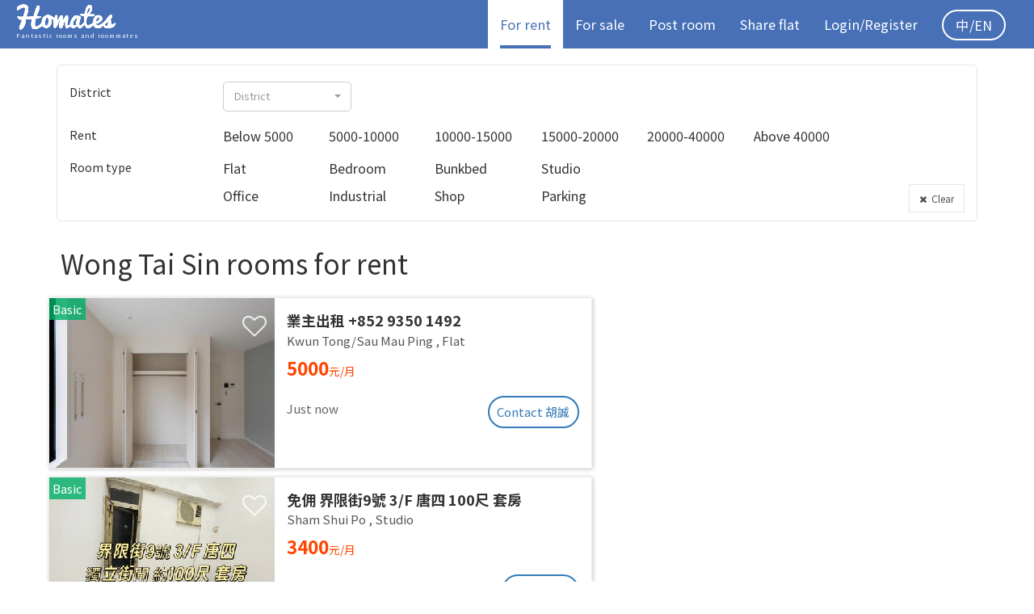

--- FILE ---
content_type: text/html; charset=utf-8
request_url: https://www.homates.com/en/flat-for-rent?flat_areaId=55
body_size: 20755
content:



<!DOCTYPE html>
<html lang="en" itemscope itemtype="http://schema.org/WebSite">
<head>
	
<meta charset="UTF-8">
<meta http-equiv="X-UA-Compatible" content="IE=edge">
<meta name="viewport" content="width=device-width, initial-scale=1">
<!-- The above 3 meta tags *must* come first in the head; any other head content must come *after* these tags -->

<meta name="description" content="Latest flats for rent">

<title>Flats for rent | Properties for sale - Homates Hong Kong</title>

<link rel="canonical" href="https://www.homates.com/en/flat-for-rent" />
<link rel="alternate" hreflang="zh-Hant" href="https://www.homates.com/flat-for-rent" /><link rel="alternate" hreflang="zh-Hans" href="https://www.homates.com/zh-hans/flat-for-rent" />
<link rel="alternate" hreflang="en" href="https://www.homates.com/en/flat-for-rent" />

<meta property="og:title" content="Flats for rent | Properties for sale - Homates Hong Kong" />
<meta property="og:type" content="website" />
<meta property="og:url" content="https://www.homates.com/en/flat-for-rent?flat_areaId=55" />
<meta property="og:image" content="https://www.homates.com/img/external/homates_index.jpg" />
<meta property="og:image" content="https://www.homates.com/img/external/homates_index_2.jpg" />
<meta property="og:description" content="Latest flats for rent" />
<meta property="og:locale" content="en_US" />
<meta property="og:locale:alternate" content="zh_HK" /><meta property="og:locale:alternate" content="zh_TW" /><meta property="og:locale:alternate" content="zh_CN" /><meta property="og:site_name" content="Homates" />
<meta property="og:rich_attachment" content="true" />
<meta property="fb:admins" content="100010030485011" />
<meta property="fb:app_id" content="1749633185276801" />

<link itemprop="url" href="https://www.homates.com" />
<meta itemprop="name" content="Homates" />
<meta itemprop="headline" content="Rooms | Roommates | Flat Share - Homates Hong Kong" />
<meta itemprop="description" content="Explore fantastic flatshare, quickly find a fantastic flat and nice roommate" />
<meta itemprop="inLanguage" content="en" />
<meta itemprop="keywords" content="Homates,roommate,share flat" />
<meta itemprop="discussionUrl" content="https://www.facebook.com/homates/" />
<meta itemprop="image" content="https://www.homates.com/img/homates.png" />

<meta name="propeller" content="1f8a33b1727d60a8b6abf406df5cec2a" />

<link rel="icon" type="image/png" href="/favicon.png">
<!--[if IE]><link rel="SHORTCUT ICON" href="/favicon.ico"/><![endif]-->

<link rel="preconnect" href="https://fonts.googleapis.com">
<link rel="preconnect" href="https://fonts.gstatic.com" crossorigin>
<link href="https://fonts.googleapis.com/css2?family=Noto+Sans+TC:wght@400;500;700&display=swap" rel="stylesheet">

<link rel="stylesheet" type="text/css" href="/css/combined.css?v=146"/>





<!-- Global site tag (gtag.js) - Google Ads: 953062576 -->
<!-- @2022-07-21 Replaced below with new code
<script async src="https://www.googletagmanager.com/gtag/js?id=AW-953062576"></script>
<script>
  window.dataLayer = window.dataLayer || [];
  function gtag(){dataLayer.push(arguments);}
  gtag('js', new Date());

  gtag('config', 'AW-953062576');
</script>
-->

<!-- Global site tag (gtag.js) - Google Analytics -->
<script async src="https://www.googletagmanager.com/gtag/js?id=G-TRSG4H7B4G"></script>
<script>
  window.dataLayer = window.dataLayer || [];
  function gtag(){dataLayer.push(arguments);}
  gtag('js', new Date());

  gtag('config', 'G-TRSG4H7B4G');
</script>

<script type="text/javascript">
  (function(i,s,o,g,r,a,m){i['GoogleAnalyticsObject']=r;i[r]=i[r]||function(){
  (i[r].q=i[r].q||[]).push(arguments)},i[r].l=1*new Date();a=s.createElement(o),
  m=s.getElementsByTagName(o)[0];a.async=1;a.src=g;m.parentNode.insertBefore(a,m)
  })(window,document,'script','//www.google-analytics.com/analytics.js','ga');

  ga('create', 'UA-75935601-1', 'auto');
  ga('send', 'pageview');
</script>

<script async src="//pagead2.googlesyndication.com/pagead/js/adsbygoogle.js"></script>
<script>
/*
  (adsbygoogle = window.adsbygoogle || []).push({
    google_ad_client: "ca-pub-3767222161269926",
    enable_page_level_ads: true
  });
 */
</script>

<!-- Google Tag Manager -->
<script>(function(w,d,s,l,i){w[l]=w[l]||[];w[l].push({'gtm.start':
new Date().getTime(),event:'gtm.js'});var f=d.getElementsByTagName(s)[0],
j=d.createElement(s),dl=l!='dataLayer'?'&l='+l:'';j.async=true;j.src=
'https://www.googletagmanager.com/gtm.js?id='+i+dl;f.parentNode.insertBefore(j,f);
})(window,document,'script','dataLayer','GTM-PNM8Q6W');</script>
<!-- End Google Tag Manager -->


<script type="text/javascript">
function range(start, stop, step) {
    if (typeof stop == 'undefined') {
        // one param defined
        stop = start;
        start = 0;
    }

    if (typeof step == 'undefined') {
        step = 1;
    }

    if ((step > 0 && start >= stop) || (step < 0 && start <= stop)) {
        return [];
    }

    var result = [];
    for (var i = start; step > 0 ? i < stop : i > stop; i += step) {
        result.push(i);
    }

    return result;
}
</script>


<style>
* {
	font-family: PingFang SC, 'Noto Sans TC', Verdana, Helvetica Neue, Microsoft Yahei, Hiragino Sans GB, Microsoft Sans Serif, WenQuanYi Micro Hei, sans-serif;
}
body, button, input, select, textarea, 
h1,h2,h3,h4,h5,h6,p,pre,a {
	font-family: PingFang SC, 'Noto Sans TC', Verdana, Helvetica Neue, Microsoft Yahei, Hiragino Sans GB, Microsoft Sans Serif, WenQuanYi Micro Hei, sans-serif;
}
#header {
	background-color: rgb(71, 112, 183);
}
#header .navbar-nav > li > .dropdown-menu a {
	background-color: rgb(71, 112, 183) !important;
}
#header li.active {
	background-color: white;
}
#header li a {
	padding: 0px;
	margin: 0px 15px;
}
#header li.active a {
	color: rgb(71, 112, 183) !important;
	box-shadow: inset 0px -4px 0px rgb(71 112 183);
}
#header .navbar-nav > li > .dropdown-menu a {
	padding: 0px 15px;
	margin: 0px;
}
#header-mobile {
	background-color: white;
	box-shadow: 1px 1px 3px gray;
	position: relative;
	padding-left: 5px;
	padding-right: 5px;
}
.btn-header-rounded {
	display: inline-block;
	text-decoration: none;
	color: white !important;
	border-radius: 15px;
	font-size: 1em;
	padding: 3px 10px;
	margin-right: 5px;
}
.wrapper {
	min-height: 100%;
	min-height: calc(100vh - 60px);
	position: relative;
	padding-bottom: 0px;
}
.searchBox .my_checkbox:hover {
	cursor: pointer;
}
.searchBox .my_checkbox input[type="checkbox"] {
	margin-left: 16px;
}
.searchBox .my_checkbox > span::before {
	display: none !important;
}
.searchBox .my_checkbox input[type="radio"] {
	opacity: 0;
}
.searchBox .my_checkbox input[type="radio"]:checked + span, 
.searchBox .my_checkbox input[type="checkbox"]:checked + span {
	color: #005eff;
	font-weight: bold !important;
}
#footer .filter-area {
	color: #999;
	margin: 5px 10px;
}
#footer .filter-area:hover {
	color: white;
}
#footer .footer_flat_areas {
	color: white;
	margin-bottom: 100px;
}
#header .logo {
    margin-top: 3px;
    height: 34px;
}
@media (min-width: 768px) {
	#header .logo {
		margin-right: 0px;
	}
}
/*
@media (min-width: 1200px){
	.ins-left {
		position: relative;
		left: -25px;
	}
}
*/
@media (min-width: 768px){
	.adsbygoogle-mobile {
		display: none !important;
	}
}
@media (max-width: 767px){
	.adsbygoogle-desktop {
		display: none !important;
	}
}
#footer {
	position: initial !important;
}
.btn-gototop {
	position: fixed;
	bottom: 20px;
	right: 20px;
	width: 50px;
	height: 50px;
	border-radius: 50%;
	background-color: rgba(0,0,0,0.6);
	color: white !important;
	z-index: 10;
	font-weight: bold !important;
	font-size: 1.2em;
}
</style>

<!-- Facebook Pixel Code -->
<script>
!function(f,b,e,v,n,t,s){if(f.fbq)return;n=f.fbq=function(){n.callMethod?
n.callMethod.apply(n,arguments):n.queue.push(arguments)};if(!f._fbq)f._fbq=n;
n.push=n;n.loaded=!0;n.version='2.0';n.queue=[];t=b.createElement(e);t.async=!0;
t.src=v;s=b.getElementsByTagName(e)[0];s.parentNode.insertBefore(t,s)}(window,
document,'script','https://connect.facebook.net/en_US/fbevents.js');

fbq('init', '514026642133243');
fbq('track', "PageView");
</script>
<noscript><img height="1" width="1" style="display:none"
src="https://www.facebook.com/tr?id=514026642133243&ev=PageView&noscript=1"
/>
</noscript>
<!-- End Facebook Pixel Code -->

<!-- HTML5 shim and Respond.js for IE8 support of HTML5 elements and media queries -->
<!-- WARNING: Respond.js doesn't work if you view the page via file:// -->
<!--[if lt IE 9]>
  <script src="https://oss.maxcdn.com/html5shiv/3.7.2/html5shiv.min.js"></script>
  <script src="https://oss.maxcdn.com/respond/1.4.2/respond.min.js"></script>
<![endif]-->

<script type="text/javascript">

var Session;
var _App = {
	'isFree': false, 
	'_lang': 'en', 
	'_Lang': {"\u5ba4\u53cb\u8a3b\u518c":{"zh-hant":"\u5ba4\u53cb\u8a3b\u518c","zh-hans":"\u5ba4\u53cb\u6ce8\u518c","en":"Find rooms"},"\u623f\u6771\u8a3b\u518c":{"zh-hant":"\u623f\u6771\u8a3b\u518c","zh-hans":"\u623f\u4e1c\u6ce8\u518c","en":"Post rooms"},"\u5207\u63db\u57ce\u5e02":{"zh-hant":"\u5207\u63db\u57ce\u5e02","zh-hans":"\u5207\u6362\u57ce\u5e02","en":"Change city"},"\u7acb\u5373\u56de\u8986":{"zh-hant":"\u7acb\u5373\u56de\u8986","zh-hans":"\u7acb\u5373\u56de\u8986","en":"Reply"},"\u79df\u5c4b":{"zh-hant":"\u79df\u5c4b","zh-hans":"\u79df\u5c4b","en":"apartments"},"\u79df\u5ba2":{"zh-hant":"\u79df\u5ba2","zh-hans":"\u79df\u5ba2","en":"tenants"},"\u5ba4\u53cb":{"zh-hant":"\u5ba4\u53cb","zh-hans":"\u5ba4\u53cb","en":"roommates"},"\u9078\u64c7\u6240\u6709":{"zh-hant":"\u9078\u64c7\u6240\u6709","zh-hans":"\u9009\u62e9\u6240\u6709","en":"Select all"},"\u53d6\u6d88\u6240\u6709":{"zh-hant":"\u53d6\u6d88\u6240\u6709","zh-hans":"\u53d6\u6d88\u6240\u6709","en":"Deselect all"},"Homates \u6e29\u99a8\u63d0\u793a":{"zh-hant":"Homates \u6e29\u99a8\u63d0\u793a","zh-hans":"Homates \u6e29\u99a8\u63d0\u793a","en":"Tips"},"\u6211\u77e5\u9053\u4e86":{"zh-hant":"\u6211\u77e5\u9053\u4e86","zh-hans":"\u6211\u77e5\u9053\u4e86","en":"Got it"},"\u4f60\u7684\u661f\u7d1a\u6703\u54e1\u5df2\u904e\u671f":{"zh-hant":"\u4f60\u7684\u661f\u7d1a\u6703\u54e1\u5df2\u904e\u671f","zh-hans":"\u4f60\u7684\u661f\u7d1a\u6703\u54e1\u5df2\u8fc7\u671f","en":"Your Premium membership has expired"},"1\u6708":{"zh-hant":"1\u6708","zh-hans":"1\u6708","en":"Jan "},"2\u6708":{"zh-hant":"2\u6708","zh-hans":"2\u6708","en":"Feb "},"3\u6708":{"zh-hant":"3\u6708","zh-hans":"3\u6708","en":"Mar "},"4\u6708":{"zh-hant":"4\u6708","zh-hans":"4\u6708","en":"Apr "},"5\u6708":{"zh-hant":"5\u6708","zh-hans":"5\u6708","en":"May "},"6\u6708":{"zh-hant":"6\u6708","zh-hans":"6\u6708","en":"Jun "},"7\u6708":{"zh-hant":"7\u6708","zh-hans":"7\u6708","en":"Jul "},"8\u6708":{"zh-hant":"8\u6708","zh-hans":"8\u6708","en":"Aug "},"9\u6708":{"zh-hant":"9\u6708","zh-hans":"9\u6708","en":"Sep "},"10\u6708":{"zh-hant":"10\u6708","zh-hans":"10\u6708","en":"Oct "},"11\u6708":{"zh-hant":"11\u6708","zh-hans":"11\u6708","en":"Nov "},"12\u6708":{"zh-hant":"12\u6708","zh-hans":"12\u6708","en":"Dec "},"\u4ed6":{"zh-hant":"\u4ed6","zh-hans":"\u4ed6","en":""},"\u5979":{"zh-hant":"\u5979","zh-hans":"\u5979","en":""},"\u9001\u51fa":{"zh-hant":"\u9001\u51fa","zh-hans":"\u9001\u51fa","en":"Submit"},"\u806f\u7d61":{"zh-hant":"\u806f\u7d61","zh-hans":"\u8054\u7edc","en":"Contact"},"\u4f4f\u623f\u63a8\u4ecb":{"zh-hant":"\u4f4f\u623f\u63a8\u4ecb","zh-hans":"\u4f4f\u623f\u63a8\u4ecb","en":"Recommend your flat"},"\u76f8\u7247\u88c1\u526a":{"zh-hant":"\u76f8\u7247\u88c1\u526a","zh-hans":"\u76f8\u7247\u88c1\u526a","en":"Crop your photo"},"\u6211\u4e0d\u60f3\u88c1\u526a":{"zh-hant":"\u6211\u4e0d\u60f3\u88c1\u526a","zh-hans":"\u6211\u4e0d\u60f3\u88c1\u526a","en":"No crop"},"\u88c1\u526a":{"zh-hant":"\u88c1\u526a","zh-hans":"\u88c1\u526a","en":"Crop"},"\u6211\u5011\u5efa\u8b70\u4f60\u88c1\u526a\u76f8\u7247\u81f34:3\u6bd4\u4f8b\u4ee5\u7372\u5f97\u6700\u4f73\u6548\u679c":{"zh-hant":"<span class=\"fa fa-hand-grab-o\"><\/span> \u62d6\u653e\u7167\u7247\u4ee5\u88c1\u526a\u81f34:3\u6bd4\u4f8b","zh-hans":"<span class=\"fa fa-hand-grab-o\"><\/span> \u62d6\u653e\u7167\u7247\u4ee5\u88c1\u526a\u81f34:3\u6bd4\u4f8b","en":"<span class=\"fa fa-hand-grab-o\"><\/span> Drag and zoom your photo to fit 4:3 ratio"},"\u4f60\u7684\u76f8\u7247\u5c07\u52a0\u9ed1\u908a\u8655\u7406\u4ee5\u8f49\u63db\u62104:3\u6bd4\u4f8b":{"zh-hant":"\u4f60\u7684\u76f8\u7247\u5c07\u52a0\u9ed1\u908a\u8655\u7406\u4ee5\u8f49\u63db\u62104:3\u6bd4\u4f8b","zh-hans":"\u4f60\u7684\u76f8\u7247\u5c06\u52a0\u9ed1\u8fb9\u5904\u7406\u4ee5\u8f6c\u6362\u62104:3\u6bd4\u4f8b","en":"Extra padding will be applied to fit 4:3 ratio"},"\u8acb\u9ede\u64ca\u9078\u64c7\u5716\u7247\u88c1\u526a\u7bc4\u570d":{"zh-hant":"\u8acb\u9ede\u64ca\u9078\u64c7\u5716\u7247\u88c1\u526a\u7bc4\u570d","zh-hans":"\u8bf7\u70b9\u51fb\u9009\u62e9\u56fe\u7247\u88c1\u526a\u8303\u56f4","en":"Choose cropping area"},"\u5716\u7247\u88c1\u526a\u932f\u8aa4:":{"zh-hant":"\u5716\u7247\u88c1\u526a\u932f\u8aa4:","zh-hans":"\u56fe\u7247\u88c1\u526a\u9519\u8bef:","en":"Error:"},"\u67e5\u770b\u4ed6\/\u5979\u7684\u8cc7\u6599":{"zh-hant":"\u67e5\u770b\u4ed6\/\u5979\u7684\u8cc7\u6599","zh-hans":"\u67e5\u770b\u4ed6\/\u5979\u7684\u8d44\u6599","en":"View personal info"},"\u54ce\u5440!\u767c\u751f\u932f\u8aa4":{"zh-hant":"\u54ce\u5440!\u767c\u751f\u932f\u8aa4","zh-hans":"\u54ce\u5440!\u53d1\u751f\u9519\u8bef","en":"Oops!"},"\u611f\u8b1d\u4f60\u7684\u67e5\u8a62":{"zh-hant":"\u611f\u8b1d\u4f60\u7684\u67e5\u8a62","zh-hans":"\u611f\u8c22\u4f60\u7684\u67e5\u8be2","en":"Thanks for your enquiry"},"\u806f\u7d61\u8cc7\u6599\u5df2\u66f4\u65b0":{"zh-hant":"\u806f\u7d61\u8cc7\u6599\u5df2\u66f4\u65b0","zh-hans":"\u8054\u7edc\u8d44\u6599\u5df2\u66f4\u65b0","en":"Contact info updated"},"\u63d0\u4f9b\u66f4\u591a\u7684\u806f\u7d61\u8cc7\u6599\u80fd\u5927\u5e45\u63d0\u9ad8\u627e\u623f\u901f\u5ea6":{"zh-hant":"\u63d0\u4f9b\u66f4\u591a\u806f\u7d61\u8cc7\u6599\uff0c\u8b93\u5225\u4eba\u66f4\u5bb9\u6613\u806f\u7d61\u60a8\u3002","zh-hans":"\u63d0\u4f9b\u66f4\u591a\u8054\u7cfb\u8d44\u6599\uff0c\u8ba9\u5225\u4eba\u66f4\u5bb9\u6613\u8054\u7cfb\u60a8\u3002","en":"Provide more contact for faster rent-out"},"\u4e0d\u7528\u4e86":{"zh-hant":"\u4e0d\u7528\u4e86","zh-hans":"\u4e0d\u7528\u4e86","en":"No thanks"},"\u7e7c\u7e8c":{"zh-hant":"\u7e7c\u7e8c","zh-hans":"\u7ee7\u7eed","en":"Continue"},"\u806f\u7d61\u8cc7\u6599":{"zh-hant":"\u806f\u7d61\u8cc7\u6599","zh-hans":"\u8054\u7edc\u8d44\u6599","en":"Your contact info"},"\u8acb\u586b\u5beb\u8a0a\u606f":{"zh-hant":"\u8acb\u586b\u5beb\u8a0a\u606f","zh-hans":"\u8bf7\u586b\u5199\u8baf\u606f","en":"Fill in your message"},"\u767c\u9001":{"zh-hant":"\u767c\u9001","zh-hans":"\u53d1\u9001","en":"Submit"},"\u53d6\u6d88":{"zh-hant":"\u53d6\u6d88","zh-hans":"\u53d6\u6d88","en":"Cancel"},"\u806f\u7d61\u7ad9\u9577":{"zh-hant":"\u806f\u7d61\u6211\u5011","zh-hans":"\u8054\u7edc\u6211\u4eec","en":"Contact us"},"\u7d66\u7ad9\u9577\u7684\u8a0a\u606f":{"zh-hant":"\u586b\u5beb\u8a0a\u606f","zh-hans":"\u586b\u5199\u8baf\u606f","en":"Message to us"},"\u8a0a\u606f\u5df2\u767c\u9001":{"zh-hant":"\u8a0a\u606f\u5df2\u767c\u9001","zh-hans":"\u8baf\u606f\u5df2\u53d1\u9001","en":"Message sent"},"\u91cd\u8a2d\u5bc6\u78bc":{"zh-hant":"\u91cd\u8a2d\u5bc6\u78bc","zh-hans":"\u91cd\u8bbe\u5bc6\u7801","en":"Reset password"},"\u767b\u5165":{"zh-hant":"\u767b\u5165","zh-hans":"\u767b\u5165","en":"Login"},"\u8fd4\u56de":{"zh-hant":"\u8fd4\u56de","zh-hans":"\u8fd4\u56de","en":"Back"},"\u6211\u8981\u627e\u4f4f\u623f":{"zh-hant":"\u79df\u5ba2\u8a3b\u518c","zh-hans":"\u79df\u5ba2\u6ce8\u518c","en":"I am Tenant"},"\u6211\u8981\u520a\u767b\u4f4f\u623f":{"zh-hant":"\u696d\u4e3b\u8a3b\u518c","zh-hans":"\u4e1a\u4e3b\u6ce8\u518c","en":"I am Landlord"},"\u5fd8\u8a18\u5bc6\u78bc":{"zh-hant":"\u5fd8\u8a18\u5bc6\u78bc","zh-hans":"\u5fd8\u8bb0\u5bc6\u7801","en":"Forgot password"},"\u5c0f\u6642\u524d\u767c\u4f48":{"zh-hant":"\u5c0f\u6642\u524d\u66f4\u65b0","zh-hans":"\u5c0f\u65f6\u524d\u66f4\u65b0","en":" hours before"},"\u57fa\u672c\u6703\u54e1":{"zh-hant":"\u57fa\u672c\u6703\u54e1","zh-hans":"\u57fa\u672c\u4f1a\u5458","en":"Basic"},"\u661f\u7d1a\u6703\u54e1":{"zh-hant":"\u661f\u7d1a\u6703\u54e1","zh-hans":"\u661f\u7ea7\u4f1a\u5458","en":"Premium"},"\u96a8\u6642\u5165\u4f4f":{"zh-hant":"\u96a8\u6642\u5165\u4f4f","zh-hans":"\u968f\u65f6\u5165\u4f4f","en":"Move-in now"},"\u65b0\u623f\u63a8\u4ecb?":{"zh-hant":"\u65b0\u623f\u63a8\u4ecb?","zh-hans":"\u65b0\u623f\u63a8\u4ecb?","en":"New flat?"},"\u8d77\u5165\u4f4f":{"zh-hant":"\u8d77\u5165\u4f4f","zh-hans":"\u8d77\u5165\u4f4f","en":" move-in"},"\u65e5\u8d77\u5165\u4f4f":{"zh-hant":"\u65e5\u8d77\u5165\u4f4f","zh-hans":"\u65e5\u8d77\u5165\u4f4f","en":" move-in"},"\u5929\u524d\u767c\u4f48":{"zh-hant":"\u5929\u524d\u66f4\u65b0","zh-hans":"\u5929\u524d\u66f4\u65b0","en":" days before"},"\u5df2\u767c\u9001\u5ba4\u53cb\u9080\u8acb":{"zh-hant":"\u5df2\u767c\u9001\u5ba4\u53cb\u9080\u8acb","zh-hans":"\u5df2\u53d1\u9001\u5ba4\u53cb\u9080\u8bf7","en":"Interest sent"},"\u767c\u9001\u5ba4\u53cb\u9080\u8acb":{"zh-hant":"\u767c\u9001\u5ba4\u53cb\u9080\u8acb","zh-hans":"\u53d1\u9001\u5ba4\u53cb\u9080\u8bf7","en":"Send interest"},"\u5df2\u767c\u9001\u4f4f\u623f\u63a8\u4ecb":{"zh-hant":"\u5df2\u767c\u9001\u4f4f\u623f\u63a8\u4ecb","zh-hans":"\u5df2\u53d1\u9001\u4f4f\u623f\u63a8\u4ecb","en":"Interest sent"},"\u5b78\u751f":{"zh-hant":"\u5b78\u751f","zh-hans":"\u5b66\u751f","en":"Student"},"\u767c\u9001\u4f4f\u623f\u63a8\u4ecb":{"zh-hant":"\u767c\u9001\u4f4f\u623f\u63a8\u4ecb","zh-hans":"\u53d1\u9001\u4f4f\u623f\u63a8\u4ecb","en":"Send interest"},"\u525b\u525b\u767c\u4f48":{"zh-hant":"\u525b\u525b\u66f4\u65b0","zh-hans":"\u521a\u521a\u66f4\u65b0","en":"Just now"},"\u5df2\u767c\u9001\u8208\u8da3":{"zh-hant":"\u5df2\u767c\u9001\u4f4f\u623f\u8208\u8da3","zh-hans":"\u5df2\u53d1\u9001\u4f4f\u623f\u5174\u8da3","en":"Interest sent"},"\u767c\u9001\u8a0a\u606f":{"zh-hant":"\u767c\u9001\u8a0a\u606f","zh-hans":"\u53d1\u9001\u8baf\u606f","en":"Send message"},"\u4f86\u81ea":{"zh-hant":"\u4f86\u81ea","zh-hans":"\u6765\u81ea","en":"from "},"\u7537":{"zh-hant":"\u7537","zh-hans":"\u7537","en":"Male"},"\u5973":{"zh-hant":"\u5973","zh-hans":"\u5973","en":"Female"},"\u592b\u5a66":{"zh-hant":"\u592b\u5a66","zh-hans":"\u592b\u5987","en":"Couple"},"\u6b61\u8fce\u5916\u570b\u4eba":{"zh-hant":"\u6b61\u8fce\u5916\u570b\u4eba","zh-hans":"\u6b22\u8fce\u5916\u56fd\u4eba","en":"Welcome foreigners"},"\u6211\u6709\u8208\u8da3":{"zh-hant":"\u6211\u6709\u8208\u8da3","zh-hans":"\u6211\u6709\u5174\u8da3","en":"Send interest"},"\u91cd\u65b0\u767c\u4f48":{"zh-hant":"\u91cd\u65b0\u767c\u4f48","zh-hans":"\u91cd\u65b0\u53d1\u4f48","en":"Reactivate"},"\u4fee\u6539":{"zh-hant":"\u4fee\u6539","zh-hans":"\u4fee\u6539","en":"Modify"},"\u66ab\u505c\u5fb5\u6c42":{"zh-hant":"\u66ab\u505c\u5fb5\u6c42","zh-hans":"\u6682\u505c\u5fb5\u6c42","en":"Deactivate"},"\u4f4f\u623f\u5fb5\u6c42\u5df2\u66ab\u505c":{"zh-hant":"\u4f4f\u623f\u5fb5\u6c42\u5df2\u66ab\u505c","zh-hans":"\u4f4f\u623f\u5fb5\u6c42\u5df2\u6682\u505c","en":"Your ad is now deactivated"},"\u4f4f\u623f\u5fb5\u6c42\u5df2\u505c\u6b62\u767c\u4f48":{"zh-hant":"\u4f4f\u623f\u5fb5\u6c42\u5df2\u505c\u6b62\u767c\u4f48","zh-hans":"\u4f4f\u623f\u5f81\u6c42\u5df2\u505c\u6b62\u53d1\u4f48","en":"Your ad is now deactivated"},"\u4f4f\u623f\u5fb5\u6c42\u5df2\u91cd\u65b0\u767c\u4f48":{"zh-hant":"\u4f4f\u623f\u5fb5\u6c42\u5df2\u91cd\u65b0\u767c\u4f48","zh-hans":"\u4f4f\u623f\u5fb5\u6c42\u5df2\u91cd\u65b0\u53d1\u4f48","en":"Your ad is now activated"},"\u7121\u8cc7\u6599":{"zh-hant":"\u7121\u8cc7\u6599","zh-hans":"\u65e0\u8d44\u6599","en":"No results"},"\u8cc7\u6599\u5df2\u66f4\u65b0":{"zh-hant":"\u8cc7\u6599\u5df2\u66f4\u65b0","zh-hans":"\u8d44\u6599\u5df2\u66f4\u65b0","en":"Info modified"},"\u8a3b\u518c\u6210\u529f":{"zh-hant":"\u6b61\u8fce\u4f60\u52a0\u5165Homates! \u5e33\u6236\u555f\u52d5\u96fb\u90f5\u5df2\u767c\u51fa\uff0c\u8acb\u6aa2\u67e5\u4f60\u7684\u96fb\u90f5\u3002","zh-hans":"\u6b22\u8fce\u4f60\u52a0\u5165Homates! \u5e10\u6237\u542f\u52a8\u7535\u90ae\u5df2\u53d1\u51fa\uff0c\u8bf7\u68c0\u67e5\u4f60\u7684\u90ae\u7bb1\u3002","en":"Welcome to Homates! Account activation email has been sent, please check your inbox."},"\u5df2\u901a\u904e\u5be9\u6838":{"zh-hant":"\u5df2\u901a\u904e\u5be9\u6838","zh-hans":"\u5df2\u901a\u8fc7\u5ba1\u6838","en":"Ad approved"},"\u767c\u9001\u8208\u8da3\u6210\u529f":{"zh-hant":"\u767c\u9001\u8208\u8da3\u6210\u529f","zh-hans":"\u53d1\u9001\u5174\u8da3\u6210\u529f","en":"Interest sent"},"\u4eba\u6709\u8208\u8da3":{"zh-hant":"\u4eba\u6709\u8208\u8da3","zh-hans":"\u4eba\u6709\u5174\u8da3","en":" interests"},"\u79df\u91d1":{"zh-hant":"\u79df\u91d1","zh-hans":"\u79df\u91d1","en":"Rent"},"\u4f4f\u623f\u5df2\u91cd\u65b0\u767c\u4f48":{"zh-hant":"\u4f4f\u623f\u5df2\u91cd\u65b0\u767c\u4f48","zh-hans":"\u4f4f\u623f\u5df2\u91cd\u65b0\u53d1\u4f48","en":"Your ad is reactivated"},"\u5df2\u79df\u51fa":{"zh-hant":"\u5df2\u79df\u51fa","zh-hans":"\u5df2\u79df\u51fa","en":"Deactivate"},"\u4f4f\u623f\u5df2\u79df\u51fa":{"zh-hant":"\u4f4f\u623f\u5df2\u79df\u51fa","zh-hans":"\u4f4f\u623f\u5df2\u79df\u51fa","en":"Your ad is now deactivated"},"\u4eba\u770b\u904e":{"zh-hant":"\u4eba\u770b\u904e","zh-hans":"\u4eba\u770b\u8fc7","en":" viewers"},"\u7121\u55ae\u4f4d\u8cc7\u6599":{"zh-hant":"\u7121\u55ae\u4f4d\u8cc7\u6599","zh-hans":"\u65e0\u5355\u4f4d\u8d44\u6599","en":"Empty"},"\u7121\u6536\u85cf\u7d00\u9304":{"zh-hant":"\u7121\u5fc3\u9858\u55ae\u7d00\u9304","zh-hans":"\u65e0\u5fc3\u613f\u5355\u7eaa\u5f55","en":"Empty wishlist"},"\u4eca\u5929":{"zh-hant":"\u4eca\u5929","zh-hans":"\u4eca\u5929","en":"Today"},"\u6628\u5929":{"zh-hant":"\u6628\u5929","zh-hans":"\u6628\u5929","en":"Yesterday"},"\u524d\u5929":{"zh-hant":"\u524d\u5929","zh-hans":"\u524d\u5929","en":"2 days before"},"\u5c0f\u6642\u524d":{"zh-hant":"\u5c0f\u6642\u524d","zh-hans":"\u5c0f\u65f6\u524d","en":" hours before"},"\u5206\u9418\u524d":{"zh-hant":"\u5206\u9418\u524d","zh-hans":"\u5206\u949f\u524d","en":" minutes before"},"\u525b\u525b":{"zh-hant":"\u525b\u525b","zh-hans":"\u521a\u521a","en":"Just now"},"\u6708":{"zh-hant":"\u6708","zh-hans":"\u6708","en":"\/"},"\u5e74":{"zh-hant":"\u5e74","zh-hans":"\u5e74","en":"\/"},"\u5929\u524d":{"zh-hant":"\u5929\u524d","zh-hans":"\u5929\u524d","en":" days before"},"\u65e5":{"zh-hant":"\u65e5","zh-hans":"\u65e5","en":""},"\u96fb\u90f5\u683c\u5f0f\u932f\u8aa4":{"zh-hant":"\u96fb\u90f5\u683c\u5f0f\u932f\u8aa4","zh-hans":"\u7535\u90ae\u683c\u5f0f\u9519\u8bef","en":"Incorrect email format"},"\u5bc6\u78bc\u78ba\u8a8d":{"zh-hant":"\u5bc6\u78bc\u78ba\u8a8d","zh-hans":"\u5bc6\u7801\u786e\u8ba4","en":"Password confirm"},"\u5e33\u865f\/\u5bc6\u78bc\u932f\u8aa4":{"zh-hant":"\u5e33\u865f\/\u5bc6\u78bc\u932f\u8aa4","zh-hans":"\u5e10\u53f7\/\u5bc6\u7801\u9519\u8bef","en":"Email\/Password is incorrect"},"\u6b64\u9805\u70ba\u5fc5\u586b\u9805\u76ee":{"zh-hant":"\u6b64\u9805\u70ba\u5fc5\u586b\u9805\u76ee","zh-hans":"\u6b64\u9879\u4e3a\u5fc5\u586b\u9879\u76ee","en":"This is a required field"},"\u96fb\u90f5":{"zh-hant":"\u96fb\u90f5","zh-hans":"\u7535\u90ae","en":"Email"},"\u586b\u5beb\u4f60\u7684\u8a3b\u518c\u96fb\u90f5":{"zh-hant":"\u586b\u5beb\u4f60\u7684\u8a3b\u518c\u96fb\u90f5","zh-hans":"\u586b\u5199\u4f60\u7684\u8a3b\u518c\u7535\u90ae","en":"Fill in your registered email"},"\u5bc6\u78bc":{"zh-hant":"\u5bc6\u78bc","zh-hans":"\u5bc6\u7801","en":"Password"},"\u5bc6\u78bc\u6700\u5c11\u70ba8\u4f4d":{"zh-hant":"\u5bc6\u78bc\u6700\u5c11\u70ba8\u4f4d","zh-hans":"\u5bc6\u7801\u6700\u5c11\u4e3a8\u4f4d","en":"Password must be 8 characters or above"},"\u81ea\u52d5\u767b\u5165":{"zh-hant":"\u81ea\u52d5\u767b\u5165","zh-hans":"\u81ea\u52a8\u767b\u5f55","en":"Remember me"},"\u6b61\u8fce\u56de\u4f86!":{"zh-hant":"\u6b61\u8fce\u56de\u4f86!","zh-hans":"\u6b22\u8fce\u56de\u6765!","en":"Welcome back!"},"\u4e0a\u9801":{"zh-hant":"\u4e3b\u9801","zh-hans":"\u4e3b\u9875","en":" to main page"},"\uff0c\u9084\u6709":{"zh-hant":"\uff0c\u9084\u6709","zh-hans":"\uff0c\u8fd8\u6709","en":", in "},"\u79d2":{"zh-hant":"\u79d2","zh-hans":"\u79d2","en":" seconds"},"\u5e33\u6236\/\u5bc6\u78bc\u932f\u8aa4":{"zh-hant":"\u5e33\u6236\/\u5bc6\u78bc\u932f\u8aa4","zh-hans":"\u5e10\u6237\/\u5bc6\u7801\u9519\u8bef","en":"Email\/Password is incorrect"},"\u8acb\u78ba\u8a8d\u5e33\u6236\/\u5bc6\u78bc\u8f38\u5165\u6b63\u78ba":{"zh-hant":"\u8acb\u78ba\u8a8d\u5e33\u6236\/\u5bc6\u78bc\u8f38\u5165\u6b63\u78ba\uff0c\u4e26\u9078\u64c7\u6b63\u78ba\u57ce\u5e02\u3002","zh-hans":"\u8bf7\u786e\u8ba4\u5e10\u6237\/\u5bc6\u7801\u8f93\u5165\u6b63\u786e\uff0c\u5e76\u9009\u62e9\u6b63\u786e\u57ce\u5e02\u3002","en":"Make sure your email\/password is correct,<br\/>and have chosen the correct city."},"\u5e33\u6236\u4e0d\u5b58\u5728":{"zh-hant":"\u5e33\u6236\u4e0d\u5b58\u5728","zh-hans":"\u5e10\u6237\u4e0d\u5b58\u5728","en":"Email does not exist"},"\u65b0\u5bc6\u78bc\u5df2\u767c\u9001\u5230\u4f60\u7684\u96fb\u90f5":{"zh-hant":"\u65b0\u5bc6\u78bc\u5df2\u767c\u9001\u5230\u4f60\u7684\u96fb\u90f5","zh-hans":"\u65b0\u5bc6\u7801\u5df2\u53d1\u9001\u5230\u4f60\u7684\u7535\u90ae","en":"New password has been sent to your email"},"\u624b\u6a5f":{"zh-hant":"\u624b\u6a5f","zh-hans":"\u624b\u673a","en":"Mobile"},"\u5fae\u4fe1":{"zh-hant":"\u5fae\u4fe1","zh-hans":"\u5fae\u4fe1","en":"Wechat"},"QQ":{"zh-hant":"QQ","zh-hans":"QQ","en":"QQ"},"\u8acb\u78ba\u4fdd\u5e33\u6236\u8f38\u5165\u6b63\u78ba":{"zh-hant":"\u8acb\u78ba\u4fdd\u5e33\u6236\u8f38\u5165\u6b63\u78ba\uff0c\u53ca\u5df2\u9078\u64c7\u6b63\u78ba\u57ce\u5e02\u3002","zh-hans":"\u8bf7\u786e\u4fdd\u5e10\u6237\u8f93\u5165\u6b63\u786e\uff0c\u53ca\u5df2\u9009\u62e9\u6b63\u786e\u57ce\u5e02\u3002","en":"Make sure your email is correct,<br\/>and have chosen the correct city."},"\u96fb\u90f5\u767c\u9001\u5931\u6557":{"zh-hant":"\u96fb\u90f5\u767c\u9001\u5931\u6557","zh-hans":"\u7535\u90ae\u53d1\u9001\u5931\u8d25","en":"Fail to send activation email"},"\u6309":{"zh-hant":"\u6309","zh-hans":"\u6309","en":"Click"},"\u9019\u88e1":{"zh-hant":"\u9019\u88e1","zh-hans":"\u8fd9\u91cc","en":"here"},"\u91cd\u65b0\u767c\u9001":{"zh-hant":"\u91cd\u65b0\u767c\u9001","zh-hans":"\u91cd\u65b0\u53d1\u9001","en":"Re-send"},"\u4f60\u7684\u7a31\u547c":{"zh-hant":"\u4f60\u7684\u7a31\u547c","zh-hans":"\u4f60\u7684\u6635\u79f0","en":"Nickname"},"\u8868\u683c\u672a\u586b\u59a5":{"zh-hant":"\u8868\u683c\u672a\u586b\u59a5","zh-hans":"\u8868\u683c\u672a\u586b\u59a5","en":"Fill in all required fields"},"\u5167\u5bb9":{"zh-hant":"\u5167\u5bb9","zh-hans":"\u5167\u5bb9","en":"Your enquiry"},"\u5982\u679c\u4f60\u5e0c\u671b\u7ad9\u9577\u56de\u8986, \u8acb\u7559\u4e0b\u806f\u7d61\u65b9\u6cd5":{"zh-hant":"\u4f60\u7684\u806f\u7d61\u65b9\u6cd5","zh-hans":"\u4f60\u7684\u8054\u7edc\u65b9\u6cd5","en":"Your contact"},"\u623f\u9593":{"zh-hant":"\u623f\u9593","zh-hans":"\u623f\u95f4","en":"Room"},"\u67e5\u8a62":{"zh-hant":"\u67e5\u8a62","zh-hans":"\u67e5\u8be2","en":"Your question"},"\u4f60\u53ef\u900f\u904e\u4ee5\u4e0b\u7684\u806f\u7d61\u65b9\u6cd5\u76f4\u63a5\u806f\u7d61%user_name%\uff0c\u6216\u7559\u4e0b\u8a0a\u606f\u3002":{"zh-hant":"\u4f60\u53ef\u900f\u904e\u4ee5\u4e0b\u7684\u806f\u7d61\u65b9\u6cd5\u76f4\u63a5\u806f\u7d61%user_name%\uff0c\u6216\u7559\u4e0b\u8a0a\u606f\u3002","zh-hans":"\u4f60\u53ef\u900f\u8fc7\u4ee5\u4e0b\u7684\u8054\u7edc\u65b9\u6cd5\u76f4\u63a5\u8054\u7edc%user_name%\uff0c\u6216\u7559\u4e0b\u8baf\u606f\u3002","en":"You may directly contact %user_name%, or send a messsage."},"\u5df2\u767c\u9001\u8a0a\u606f":{"zh-hant":"\u5df2\u767c\u9001\u8a0a\u606f","zh-hans":"\u5df2\u53d1\u9001\u8baf\u606f","en":"Message sent"},"\u5df2\u767c\u9001\u4f4f\u623f\u8208\u8da3":{"zh-hant":"\u5df2\u767c\u9001\u4f4f\u623f\u8208\u8da3","zh-hans":"\u5df2\u53d1\u9001\u4f4f\u623f\u5174\u8da3","en":"Interest sent"},"\u767c\u9001\u4f4f\u623f\u8208\u8da3":{"zh-hant":"\u767c\u9001\u4f4f\u623f\u8208\u8da3","zh-hans":"\u53d1\u9001\u4f4f\u623f\u5174\u8da3","en":"Send interest"},"\u8acb\u586b\u5beb\u4ee5\u4e0b\u8a0a\u606f\u806f\u7d61\u6211":{"zh-hant":"\u8acb\u586b\u5beb\u4ee5\u4e0b\u8a0a\u606f\u806f\u7d61\u6211","zh-hans":"\u8bf7\u586b\u5199\u4ee5\u4e0b\u8baf\u606f\u8054\u7edc\u6211","en":"Please leave me a message"},"\u57fa\u672c\u6703\u54e1\u7121\u6cd5\u767c\u9001\u8a0a\u606f":{"zh-hant":"\u57fa\u672c\u6703\u54e1\u7121\u6cd5\u767c\u9001\u8a0a\u606f","zh-hans":"\u57fa\u672c\u4f1a\u5458\u65e0\u6cd5\u53d1\u9001\u8baf\u606f","en":"Basic member cannot send messages"},"\u57fa\u672c\u6703\u54e1\u4e4b\u9593\u53ea\u80fd":{"zh-hant":"\u57fa\u672c\u6703\u54e1\u4e4b\u9593\u53ea\u80fd","zh-hans":"\u57fa\u672c\u4f1a\u5458\u4e4b\u95f4\u53ea\u80fd","en":"Basic members can only "},"\u60f3\u53d6\u5f97%user_name%\u7684\u806f\u7d61\u65b9\u6cd5?":{"zh-hant":"\u60f3\u5411%user_name%\u767c\u9001\u8a0a\u606f?","zh-hans":"\u60f3\u5411%user_name%\u53d1\u9001\u8baf\u606f?","en":"Want to send messages to %user_name% ?"},"\u7acb\u5373\u5347\u7d1a\u661f\u7d1a\u6703\u54e1":{"zh-hant":"\u7acb\u5373\u5347\u7d1a\u661f\u7d1a\u6703\u54e1","zh-hans":"\u7acb\u5373\u5347\u7ea7\u661f\u7ea7\u4f1a\u5458","en":"Upgrade Premium member"},"\u57fa\u672c\u6703\u54e1\u53ea\u80fd\u76f4\u63a5\u806f\u7d61\u661f\u7d1a\u6703\u54e1":{"zh-hant":"\u4f60\u53ea\u80fd\u76f4\u63a5\u806f\u7d61\u661f\u7d1a\u6703\u54e1","zh-hans":"\u4f60\u53ea\u80fd\u76f4\u63a5\u8054\u7edc\u661f\u7ea7\u4f1a\u5458","en":"You can only contact Premium members"},"%user_name%\u662f\u661f\u7d1a\u6703\u54e1":{"zh-hant":"%user_name%\u662f\u661f\u7d1a\u6703\u54e1","zh-hans":"%user_name%\u662f\u661f\u7ea7\u4f1a\u5458","en":"%user_name% is Premium member"},"\u514d\u8cbb\u5347\u7d1a\u512a\u60e0":{"zh-hant":"\u514d\u8cbb\u5347\u7d1a\u512a\u60e0","zh-hans":"\u514d\u8d39\u5347\u7ea7\u4f18\u60e0","en":"Free upgrade"},"Homates \u63a8\u5ee3\u512a\u60e0":{"zh-hant":"Homates \u63a8\u5ee3\u512a\u60e0","zh-hans":"Homates \u63a8\u5e7f\u4f18\u60e0","en":"Homates promotion"},"\u5b8c\u6210\u4ee5\u4e0b2\u500b\u6b65\u9a5f, \u5373\u4eab":{"zh-hant":"\u8b9a\u597dHomates\u5c08\u9801, \u5373\u4eab","zh-hans":"\u8d5e\u597dHomates\u4e13\u9875, \u5373\u4eab","en":"Like Homates to enjoy "},"14\u5929\u514d\u8cbb\u661f\u7d1a\u6703\u54e1\u512a\u60e0":{"zh-hant":"7\u5929\u514d\u8cbb\u661f\u7d1a\u6703\u54e1\u512a\u60e0","zh-hans":"7\u5929\u514d\u8d39\u661f\u7ea7\u4f1a\u5458\u4f18\u60e0","en":"Free 7-Day Premium membership"},"\u661f\u7d1a\u6703\u54e1\u53ef\u7121\u9650\u5236\u806f\u7d61\u6240\u6709\u6703\u54e1":{"zh-hant":"\u661f\u7d1a\u6703\u54e1\u53ef\u7121\u9650\u5236\u806f\u7d61\u6240\u6709\u6703\u54e1","zh-hans":"\u661f\u7ea7\u4f1a\u5458\u53ef\u65e0\u9650\u5236\u8054\u7edc\u6240\u6709\u4f1a\u5458","en":"Premium members can have unlimited contact to all members"},"\u5206\u4eab\u6211\u5011\u7684Facebook\u5c08\u9801":{"zh-hant":"\u8b9a\u597d\u6211\u5011Facebook","zh-hans":"\u8d5e\u597d\u6211\u4eecFacebook","en":"Like us on Facebook"},"\u5fae\u4fe1\u6383\u63cf\u4e8c\u7dad\u78bc\u5206\u4eab\u5230\u670b\u53cb\u570f":{"zh-hant":"\u5fae\u4fe1\u6383\u63cf\u4e8c\u7dad\u78bc\u5206\u4eab\u5230\u670b\u53cb\u570f","zh-hans":"\u5fae\u4fe1\u626b\u63cf\u4e8c\u7ef4\u7801\u5206\u4eab\u5230\u670b\u53cb\u5708","en":"Scan QR code below on wechat to share our page"},"\u6216":{"zh-hant":"\u6216","zh-hans":"\u6216","en":"or"},"\u5206\u4eab\u5230Facebook":{"zh-hant":"Facebook \u5c08\u9801","zh-hans":"Facebook \u4e13\u9875","en":"Facebook page"},"\u6309\u4ee5\u4e0b\u6309\u9375\u901a\u77e5\u6211\u5011, \u8acb\u8a3b\u660e\u4f60\u7684Facebook\u7528\u6236\u540d\u7a31\u3002":{"zh-hant":"\u5b8c\u6210\u5f8c, \u6309\u4ee5\u4e0b\u6309\u9375\u901a\u77e5\u6211\u5011, \u8acb\u8a3b\u660e\u4f60\u7684Facebook\u6216\u5fae\u4fe1\u7528\u6236\u540d\u7a31\u3002","zh-hans":"\u5b8c\u6210\u540e, \u6309\u4ee5\u4e0b\u6309\u952e\u901a\u77e5\u6211\u4eec, \u8bf7\u6ce8\u660e\u4f60\u7684Facebook\u6216\u5fae\u4fe1\u7528\u6237\u540d\u79f0\u3002","en":"After liked our page, click the button below to inform us, please mention your facebook\/wechat account name."},"\u4e0d\u7528\u4e86, \u6211\u8981\u4ed8\u8cbb\u5347\u7d1a":{"zh-hant":"\u4e0d\u7528\u4e86, \u6211\u8981\u4ed8\u8cbb\u5347\u7d1a","zh-hans":"\u4e0d\u7528\u4e86, \u6211\u8981\u4ed8\u8d39\u5347\u7ea7","en":"No thanks"},"\u901a\u77e5\u6211\u5011":{"zh-hant":"\u901a\u77e5\u6211\u5011","zh-hans":"\u901a\u77e5\u6211\u4eec","en":"Inform Us"},"\u6211\u5011\u6536\u5230\u4f60\u7684\u901a\u77e5\u5f8c, \u6703\u76e1\u5feb\u70ba\u4f60\u5347\u7d1a\u3002":{"zh-hant":"\u6211\u5011\u6536\u5230\u4f60\u7684\u901a\u77e5\u5f8c, \u6703\u76e1\u5feb\u70ba\u4f60\u5347\u7d1a\u3002","zh-hans":"\u6211\u4eec\u6536\u5230\u4f60\u7684\u901a\u77e5\u540e, \u4f1a\u5c3d\u5feb\u4e3a\u4f60\u5347\u7ea7\u3002","en":"We will process your upgrade once received your message."},"\u5730\u5340\u4e0d\u9650":{"zh-hant":"\u5730\u5340\u4e0d\u9650","zh-hans":"\u5730\u533a\u4e0d\u9650","en":"All areas"},"\u8acb\u4e0a\u50b3\u7167\u7247":{"zh-hant":"\u8acb\u4e0a\u50b3\u7167\u7247","zh-hans":"\u8bf7\u4e0a\u4f20\u7167\u7247","en":"Please upload photo"},"\u4fee\u6539\u8cc7\u6599":{"zh-hant":"\u4fee\u6539\u8cc7\u6599","zh-hans":"\u4fee\u6539\u8d44\u6599","en":"Edit ad"},"\u500b":{"zh-hant":"\u500b","zh-hans":"\u4e2a","en":""},"\u524d\u5f80\u4e3b\u9801":{"zh-hant":"\u524d\u5f80\u4e3b\u9801","zh-hans":"\u524d\u5f80\u4e3b\u9875","en":"Main page"},"\u986f\u793a\u66f4\u591a":{"zh-hant":"\u986f\u793a\u66f4\u591a","zh-hans":"\u663e\u793a\u66f4\u591a","en":"Show more"},"\u986f\u793a\u66f4\u5c11":{"zh-hant":"\u986f\u793a\u66f4\u5c11","zh-hans":"\u663e\u793a\u66f4\u5c11","en":"Show less"},"\u66f4\u591a":{"zh-hant":"\u66f4\u591a","zh-hans":"\u66f4\u591a","en":"Show more"},"\u66f4\u5c11":{"zh-hant":"\u66f4\u5c11","zh-hans":"\u66f4\u5c11","en":"Show less"},"\u767c\u9001\u8208\u8da3":{"zh-hant":"\u767c\u9001\u8208\u8da3","zh-hans":"\u53d1\u9001\u5174\u8da3","en":"Send interest"},"\u520a\u767b\u4f4f\u623f":{"zh-hant":"\u520a\u767b\u4f4f\u623f","zh-hans":"\u520a\u767b\u4f4f\u623f","en":"Post room"},"\u5c0b\u627e\u4f4f\u623f":{"zh-hant":"\u5c0b\u627e\u4f4f\u623f","zh-hans":"\u5bfb\u627e\u4f4f\u623f","en":"Find room"},"\u5c0b\u627e\u5408\u79df":{"zh-hant":"\u5c0b\u627e\u5408\u79df","zh-hans":"\u5bfb\u627e\u5408\u79df","en":"Share flat"},"\u9632\u9a19\u63d0\u9192":{"zh-hant":"\u9632\u9a19\u63d0\u9192 !","zh-hans":"\u9632\u9a97\u63d0\u9192 !","en":"Scammer Alert !"},"\u9632\u9a19\u63d0\u9192\u5167\u5bb9":{"zh-hant":"\u8fd1\u65e5\u6211\u5011\u5728\u5e73\u53f0\u4e0a\u767c\u73fe\uff0c\u6709\u90e8\u4efd\u623f\u6771\u4ee5\u4e0d\u5728\u672c\u5730\u70ba\u7531\uff0c\u62d2\u7d55\u6703\u9762\u770b\u623f\uff0c\u4e26\u8981\u6c42\u79df\u5ba2\u5148\u884c\u628a\u6309\u91d1\u79df\u91d1\u532f\u6b3e\u5230\u6d77\u5916\u9280\u884c\u6236\u53e3\u3002\u6211\u5011\u5f37\u70c8\u5efa\u8b70\u79df\u5ba2\u5fc5\u9808\u8207\u623f\u6771\u6703\u9762\u770b\u623f\uff0c\u4e86\u89e3\u623f\u5c4b\u5be6\u6cc1\uff0c\u4e26\u7576\u9762\u548c\u623f\u6771\u7c3d\u7f72\u79df\u7d04\uff0c\u624d\u652f\u4ed8\u6309\u91d1\u79df\u91d1\u3002\u5728\u4efb\u4f55\u60c5\u6cc1\u4e0b\uff0c\u5207\u52ff\u672a\u6709\u770b\u623f\u5c31\u8cbf\u7136\u4ee5\u90f5\u5bc4\u6216\u532f\u6b3e\u65b9\u5f0f\u4ed8\u6b3e\uff01","zh-hans":"\u8fd1\u65e5\u6211\u4eec\u5728\u5e73\u53f0\u4e0a\u53d1\u73b0\uff0c\u6709\u90e8\u4efd\u623f\u4e1c\u4ee5\u4e0d\u5728\u672c\u5730\u4e3a\u7531\uff0c\u62d2\u7edd\u4f1a\u9762\u770b\u623f\uff0c\u5e76\u8981\u6c42\u79df\u5ba2\u5148\u884c\u628a\u6309\u91d1\u79df\u91d1\u6c47\u6b3e\u5230\u6d77\u5916\u94f6\u884c\u6237\u53e3\u3002\u6211\u4eec\u5f3a\u70c8\u5efa\u8bae\u79df\u5ba2\u5fc5\u987b\u4e0e\u623f\u4e1c\u4f1a\u9762\u770b\u623f\uff0c\u4e86\u89e3\u623f\u5c4b\u5b9e\u51b5\uff0c\u5e76\u5f53\u9762\u548c\u623f\u4e1c\u7b7e\u7f72\u79df\u7ea6\uff0c\u624d\u652f\u4ed8\u6309\u91d1\u79df\u91d1\u3002\u5728\u4efb\u4f55\u60c5\u51b5\u4e0b\uff0c\u5207\u52ff\u672a\u6709\u770b\u623f\u5c31\u8d38\u7136\u4ee5\u90ae\u5bc4\u6216\u6c47\u6b3e\u65b9\u5f0f\u4ed8\u6b3e\uff01","en":"We found that some landlords claim they are out of town and request tenants to transfer rental fee \/ deposit to their bank account directly without any flat visits and signing rental agreements. These ads are very suspicious and we have suspended their membership immediately. Remember never transfer any money without flat visit and signing tenancy agreement with landlord face-to-face !"},"\u6309\u6b64\u4e86\u89e3\u66f4\u591a":{"zh-hant":"\u6309\u6b64\u4e86\u89e3\u66f4\u591a","zh-hans":"\u6309\u6b64\u4e86\u89e3\u66f4\u591a","en":"Learn more"},"\u806f\u7d61\u696d\u4e3b":{"zh-hant":"\u806f\u7d61\u696d\u4e3b","zh-hans":"\u8054\u7edc\u4e1a\u4e3b","en":"Contact landlord"},"\u4f60\u53ef\u4ee5\u6309\u6b64\u806f\u7d61\u696d\u4e3b, \u9810\u7d04\u770b\u623f\u3002":{"zh-hant":"\u4f60\u53ef\u4ee5\u6309\u6b64\u806f\u7d61\u696d\u4e3b, \u9810\u7d04\u770b\u623f\u3002","zh-hans":"\u4f60\u53ef\u4ee5\u6309\u6b64\u8054\u7edc\u4e1a\u4e3b, \u9884\u7ea6\u770b\u623f\u3002","en":"Click here to contact landlord to view flat"}}, 
	'defaultCity': 'hk', 
	'defaultLanguage': 'zh-hant', 
	'city': 'hk', 
	'city_name': 'Hong Kong', 
	'city_switches': {"hk":{"name":"Hong Kong","flag":"hk"},"tw":{"name":"Taiwan","flag":"tw"},"sg":{"name":"Singapore","flag":"sg"},"uk":{"name":"United Kingdom","flag":"uk"},"us":{"name":"United States","flag":"us"},"my":{"name":"Malaysia","flag":"my"}}, 
	'modules': {"google_analytics":true,"google_map":true,"baidu_statistics":false,"baidu_map":false,"facebook_pixel":true,"facebook_like":true},
	'url_param': [], 
		'areaId2Area': [["New Territories","Tseung Kwan O"],["New Territories","Sai Kung"],["New Territories","Ma On Shan"],["New Territories","Tai Po\/Tai Wo"],["New Territories","Sha Tin\/Fo Tan"],["New Territories","Sham Tseng"],["New Territories","Tsuen Wan"],["New Territories","Kwai Chung"],["New Territories","Tsing Yi"],["New Territories","Tai Wo Hau"],["New Territories","Yuen Long"],["New Territories","Tin Shui Wai"],["New Territories","Tuen Mun"],["New Territories","Fan Ling"],["New Territories","Sheung Shui"],["Hong Kong Island","Quarry Bay"],["Hong Kong Island","Tai Koo\/Sai Wan Ho"],["Hong Kong Island","Shau Kei Wan"],["Hong Kong Island","Chai Wan"],["Hong Kong Island","Shou Son Peak"],["Hong Kong Island","Repulse Bay"],["Hong Kong Island","Stanley\/Tai Tam"],["Hong Kong Island","Southern District\/Shek O"],["Hong Kong Island","Aberdeen"],["Hong Kong Island","Pok Fu Lam\/South Horizons"],["Hong Kong Island","Residence Bel-Air"],["Hong Kong Island","Mid Level West"],["Hong Kong Island","Western District"],["Hong Kong Island","Sheung Wan\/Central"],["Hong Kong Island","Mid Level Central\/Admiralty"],["Hong Kong Island","Wan Chai"],["Hong Kong Island","Causeway Bay"],["Hong Kong Island","Happy Valley"],["Hong Kong Island","North Point"],["Hong Kong Island","The Peak"],["Kowloon","Yau Tong\/Lam Tin"],["Kowloon","Kwun Tong\/Sau Mau Ping"],["Kowloon","Kowloon Bay"],["Kowloon","Diamond Hill\/Choi Hung"],["Kowloon","Lohas Park\/Clear Water Bay"],["Kowloon","Tiu Keng Leng"],["Kowloon","Kowloon City"],["Kowloon","To Kwa Wan"],["Kowloon","Jordan\/Tsim Sha Tsui"],["Kowloon","Kowloon Station"],["Kowloon","Hung Hom\/Wham Poa"],["Kowloon","Sham Shui Po"],["Kowloon","Cheung Sha Wan"],["Kowloon","Lai Chi Kok"],["Kowloon","Mei Foo"],["Kowloon","Tai Kok Tsui"],["Kowloon","Olympus"],["Kowloon","Kowloon Tong"],["Kowloon","Shek Kip Mei"],["Kowloon","Ho Man Tin\/Kings Park"],["Kowloon","Wong Tai Sin"],["Kowloon","Prince Edward"],["Kowloon","Mong Kok\/Yau Ma Tei"],["Islands","Discovery Bay"],["Islands","Tung Chung"],["Islands","Ma Wan"],["Islands","Lantau Island"],["Islands","Peng Chau"],["Islands","Lamma Island"],["Islands","Cheung Chau"]]};
var _lang = _App._lang;
var _Lang = _App._Lang;

var Constants = {"ISO_3166_1":"HK","flatSizeUnit":"sq ft","currentCityCode":"hk","currency":"HKD","matching_radius":2000,"mapDefault":{"placeId":"","lat":22.343089254745,"lng":114.12700614014,"zoom_roommate":12,"zoom_flat":17,"zoom_post":12,"zoom_search":14},"flatType":["Flat","Bedroom","Bunkbed","Studio","Office","Industrial","Shop","Parking"],"flatEquipment":["A\/C","Water heater","Table","Television","Washer","Cooker","Fridge","Bed","Wardrobe","Wifi"],"flatSurrounding":["Convenient store","Supermarket","Swimming pool","Park","Shopping centre","Sports ground","Clinic","Restaurant","Metro nearby","Buses nearby"],"education":["Secondary or below","Diploma\/Degree","Post-graduate"],"language":{"0":"Cantonese","1":"Mandarin","2":"English","3":"French","4":"German","5":"Japanese","6":"Spainish","7":"Korean","-1":"Others"},"city":{"0":"Hong Kong","1":"Macau","2":"Taiwan","3":"Mainland China","-1":"Foreign countries"},"rentOutReason":{"0":"Rent-out\/Move-in through Homates","1":"Rent-out\/Move-in through others","2":"Just take a pause","-1":"Other reasons"},"user_occupation":{"0":"Fresh graduate","1":"Student","2":"Aviation","3":"Law","4":"Medical","5":"Building","6":"Catering","7":"Retail","8":"Finance","9":"Education","10":"Sports","11":"Entertainment","12":"Manufacturing","13":"Trading","14":"Administrative","15":"Real Estate","16":"Logistics\/Transport","17":"Information Technology","18":"Agriculture\/Forestry\/Fishery","19":"Retired","20":"Self-Employed","-1":"Others"}};
Constants.getUserOccupation = function(r){
	if( isNaN(r['user_occupation']) || (typeof Constants.user_occupation[r['user_occupation']] === 'undefined') ){
		return r['user_occupation'];
	}else{
		return Constants.user_occupation[r['user_occupation']];
	}
};

Constants.getUserCity = function(r){
	return (r['user_city'] == -1)? r['user_city_others']: Constants.city[ r['user_city'] ];
};

</script>


	<link rel="stylesheet" type="text/css" href="/plugin/jquery_ui/jquery-ui.min.css?v=1" />
	<link rel="stylesheet" type="text/css" href="/plugin/jquery_ui/jquery-ui.structure.min.css?v=1" />
	<link rel="stylesheet" type="text/css" href="/plugin/jquery_ui/jquery-ui.theme.min.css?v=1" />
	<link rel="stylesheet" type="text/css" href="/plugin/bootstrap-select/css/bootstrap-select.min.css" />
	<link rel="stylesheet" type="text/css" href="/plugin/jquery_nstSlider/jquery.nstSlider.css?v=1" />
	<link rel="stylesheet" type="text/css" href="/css/myplugin/searchBox.css?v=8" />
	<!--
	<link rel="stylesheet" type="text/css" href="/css/templates.css?v=2" />
	-->
	<link rel="stylesheet" type="text/css" href="/css/search.css?v=27" />
	<style>
	.card {
	box-shadow: 1px 1px 5px rgb(200,200,200);
}

.card_description {
	color: black;
}

.card .card_buttonBox {
	padding-top: 15px;
}

.card-flat .card_title {
	max-height: 1.3em;
}

.card-flat .card_title > a {
	color: #333;
}

.card-flat .card_info {
	color: #555;
	max-height: 1.8em;
}

.card-flat .card_rent {
	color: #f40;
	font-weight: bold !important;
	font-size: 1.5em;
}

.card-flat .card_description {
	display: none;
}

.card_badge {
	display: inline-block;
	padding: 1px 5px;
	background-color: rgb(230,230,230);
	border-radius: 5px;
	margin-right: 2px;
	font-size: 1rem;
	color: #668;
}

.card_badge > span {
	position: relative;
	top: -2px;
	left: -2px;
	color: #f40;
	font-size: 1rem;
	font-weight: bold !important;
}

.card_postedOn {
	vertical-align: middle;
}

.card_premium {
	position: absolute;
	top: 0px;
	left: 0px;
	padding: 0px 4px;
}

.card_currency {
	font-size: 0.6em;
}

.card-roommate .card_photo {
	margin-left: 12px;
	margin-top: 8px;
	width: 140px;
	height: 140px;
	border: double 8px white;
	border-radius: 50%;
	object-fit: cover;
	background-image: linear-gradient(white, white), linear-gradient(to top right, yellow, rgb(196,54,53));
	background-origin: border-box;
	background-clip: content-box, border-box;
}

@media (max-width: 767px) {
	.card {
		font-size: 0.9em;
		padding-top: 0;
		padding-bottom: 0;
	}
	.card_rightColumn {
		padding-left: 10px;
	}
	.card_buttonBox {
		padding-top: 5px;
	}
	.card_buttons {
		position: absolute;
		right: 0px;
		bottom: 0px;
	}
	.card .bSendMessage {
		max-width: 8em;
		text-overflow: ellipsis;
		white-space: nowrap;
		overflow: hidden;
	}
	.card-roommate .card_info {
		margin: 5px 0px;
	}
	.card-roommate .card_description {
		height: 3em;
		line-height: 1.5em;
	}
	.card-roommate .card_photo {
		margin-left: 5px;
		margin-top: 5px;
		width: 120px;
		height: 120px;
	}
}

@media (min-width: 768px) {
	.card-roommate .card_content {
		padding: 15px 15px 10px 15px;
	}
}	body, 
	.wrapper {
		background-color: white;
	}
	#search {
		padding-top: 20px;
	}
	@media (max-width: 767px){
		#search {
			padding-top: 0px;
		}
	}
	#searchSection {
		background-color: white;
		border: 1px solid rgb(230,230,230);
		border-radius: 5px;
		font-size: 0.8em;
		padding-bottom: 100px;
	}
	@media (min-width: 768px){
		#searchSection {
			margin-bottom: 20px;
			padding-bottom: 10px;
		}
		.searchInputContainer {
			padding-top: 5px;
		}
	}
	.searchInputContainer p {
		font-size: 1.2em;
	}
	</style>
</head>
<body itemscope itemtype="http://schema.org/WebPage">

	<!-- Google Tag Manager (noscript) -->
<noscript><iframe src="https://www.googletagmanager.com/ns.html?id=GTM-PNM8Q6W"
height="0" width="0" style="display:none;visibility:hidden"></iframe></noscript>
<!-- End Google Tag Manager (noscript) -->


<nav id="header" class="navbar navbar-default" itemscope itemtype="http://schema.org/SiteNavigationElement">
  <div class="container-fluid">
    <div class="navbar-header">
		<a href="/en">
			<img class="logo" src="/img/homates-white.png?v=5" alt="Homates" title="Homates" />
		</a>
		<div style="font-size: 0.5em; text-align: center; letter-spacing: 1px;">
			Fantastic rooms and roommates		</div>
    </div>
    <div class="collapse navbar-collapse" id="myNavbar">
		<ul class="nav navbar-nav pages" style="margin-left: 15px;">
			
					</ul>
		
		<ul class="nav navbar-nav navbar-right">
			
					
			<li class="active">
				<a href="/en/flat-for-rent">For rent</a>
			</li>
			<li class="">
				<a href="/en/flat-for-rent?sell">For sale</a>
			</li>
			
							<li class="">
					<a href="/en/flat-rental" title="Post room">
						Post room					</a>
				</li>
				<li class="">
					<a href="/en/flat-share" title="Share flat">
						Share flat					</a>
				</li>
				<li class="">
					<a href="/en/register?login=1" title="Login/Register">
						Login/Register					</a>
				</li>
			
						<li class="dropdown">
				<a class="dropdown-toggle" data-toggle="dropdown" href="#" style="border: 2px solid white; border-radius: 25px; display: inline-block; line-height: initial; padding: 5px 15px; margin-top: 12px; margin-left: 15px;">
					中/EN
				</a>
								<ul class="dropdown-menu">
					<li>
						<a href="/flat-for-rent" title="繁體中文">
							繁體中文
						</a>
					</li>
					<li>
						<a href="/zh-hans/flat-for-rent" title="简体中文">
							简体中文
						</a>
					</li>
					<li>
						<a href="/en/flat-for-rent" title="English">
							English
						</a>
					</li>
				</ul>
			</li>
					</ul>
    </div>
  </div>
</nav>

<div id="header-mobile" class="container-fluid visible-xs-block" data-offset-top="60">
	<div class="row">
		<div class="col-xs-12 text-center">
			<a href="/en/flat-for-rent" class="btn-header-rounded" style="background-color: #3C8889;">Rent</a>
			<a href="/en/flat-share" class="btn-header-rounded" style="background-color: #0071BA;">Roommates</a>
			<!-- <a href="/en/flat-find" class="btn-header-rounded" style="background-color: #657366;">Buy</a> -->
			<a href="/en/flat-rental" class="btn-header-rounded" style="background-color: #EC6665;">Post room</a>
			<a href="/en/register?login=1" class="btn-header-rounded" style="background-color: rgb(245,146,29);">Login/Register</a>
		</div>
	</div>
</div>



<div id="isMobileView" class="hidden-xs hidden-sm"></div>
	
	<div class="wrapper">
	
		<meta itemprop="name" content="Flats for rent | Properties for sale - Homates Hong Kong" />
		<meta itemprop="description" content="Latest flats for rent" />
				<meta itemprop="image" content="https://www.homates.com/img/external/homates_index.jpg" />
				<meta itemprop="image" content="https://www.homates.com/img/external/homates_index_2.jpg" />
				<meta itemprop="primaryImageOfPage" content="https://www.homates.com/img/external/homates_index.jpg" />
		<link itemprop="url" href="https://www.homates.com/en/flat-for-rent?flat_areaId=55" />
	
	<div id="search" class="container main_container" itemprop="mainContentOfPage">
		<a class="btn-rounded btn-search visible-xs-inline-block" href="#" onclick="$('#searchSection').show(); refresh(); return false;">
			Filter <span class="fa fa-sliders"></span>
		</a>
		<div class="row">
			<div class="col-sm-12">
				<div id="searchSection">
					<div class="visible-xs-block searchBoxHeader">
						<a class="btn-searchbox-close visible-xs-inline-block" href="#" onclick="$('#searchSection').hide(); return false;">
							x
						</a>
						<a class="search_reset" href="#" onclick="return false;">
							Clear						</a>
					</div>
					<div class="searchBox" data-reset=".search_reset">
						<div class="row">
							<div class="col-sm-12">
								<input type="hidden" name="flat_is_rent_or_sell" value="0" />
																<div class="row searchInputContainer">
									<div class="col-sm-2">
										<p>District</p>
									</div>
									<div class="col-md-6 col-lg-2">
										<select class="selectpicker show-tick" name="flat_areaId" multiple="multiple" 
											title="District" 
											data-style="my_select" 
											data-width="100%" 
											data-dropup-auto="false" 
											data-op="_in" 
										>
										<optgroup label="New Territories"><option value="0">Tseung Kwan O</option><option value="1">Sai Kung</option><option value="2">Ma On Shan</option><option value="3">Tai Po/Tai Wo</option><option value="4">Sha Tin/Fo Tan</option><option value="5">Sham Tseng</option><option value="6">Tsuen Wan</option><option value="7">Kwai Chung</option><option value="8">Tsing Yi</option><option value="9">Tai Wo Hau</option><option value="10">Yuen Long</option><option value="11">Tin Shui Wai</option><option value="12">Tuen Mun</option><option value="13">Fan Ling</option><option value="14">Sheung Shui</option></optgroup><optgroup label="Hong Kong Island"><option value="15">Quarry Bay</option><option value="16">Tai Koo/Sai Wan Ho</option><option value="17">Shau Kei Wan</option><option value="18">Chai Wan</option><option value="19">Shou Son Peak</option><option value="20">Repulse Bay</option><option value="21">Stanley/Tai Tam</option><option value="22">Southern District/Shek O</option><option value="23">Aberdeen</option><option value="24">Pok Fu Lam/South Horizons</option><option value="25">Residence Bel-Air</option><option value="26">Mid Level West</option><option value="27">Western District</option><option value="28">Sheung Wan/Central</option><option value="29">Mid Level Central/Admiralty</option><option value="30">Wan Chai</option><option value="31">Causeway Bay</option><option value="32">Happy Valley</option><option value="33">North Point</option><option value="34">The Peak</option></optgroup><optgroup label="Kowloon"><option value="35">Yau Tong/Lam Tin</option><option value="36">Kwun Tong/Sau Mau Ping</option><option value="37">Kowloon Bay</option><option value="38">Diamond Hill/Choi Hung</option><option value="39">Lohas Park/Clear Water Bay</option><option value="40">Tiu Keng Leng</option><option value="41">Kowloon City</option><option value="42">To Kwa Wan</option><option value="43">Jordan/Tsim Sha Tsui</option><option value="44">Kowloon Station</option><option value="45">Hung Hom/Wham Poa</option><option value="46">Sham Shui Po</option><option value="47">Cheung Sha Wan</option><option value="48">Lai Chi Kok</option><option value="49">Mei Foo</option><option value="50">Tai Kok Tsui</option><option value="51">Olympus</option><option value="52">Kowloon Tong</option><option value="53">Shek Kip Mei</option><option value="54">Ho Man Tin/Kings Park</option><option value="55">Wong Tai Sin</option><option value="56">Prince Edward</option><option value="57">Mong Kok/Yau Ma Tei</option></optgroup><optgroup label="Islands"><option value="58">Discovery Bay</option><option value="59">Tung Chung</option><option value="60">Ma Wan</option><option value="61">Lantau Island</option><option value="62">Peng Chau</option><option value="63">Lamma Island</option><option value="64">Cheung Chau</option></optgroup>										</select>
									</div>
								</div>
																								
																
																
																<div class="row searchInputContainer">
									<div class="col-sm-2">
										<p>Rent</p>
									</div>
									<div class="col-sm-10">
										<label class="my_checkbox"><input type="radio" data-op="_between" name="flat_rent" value="0-5000" /><span class="tab_1">Below 5000</span></label>
										<label class="my_checkbox"><input type="radio" data-op="_between" name="flat_rent" value="5000-10000" /><span class="tab_1">5000-10000</span></label>
										<label class="my_checkbox"><input type="radio" data-op="_between" name="flat_rent" value="10000-15000" /><span class="tab_1">10000-15000</span></label>
										<label class="my_checkbox"><input type="radio" data-op="_between" name="flat_rent" value="15000-20000" /><span class="tab_1">15000-20000</span></label>
										<label class="my_checkbox"><input type="radio" data-op="_between" name="flat_rent" value="20000-40000" /><span class="tab_1">20000-40000</span></label>
										<label class="my_checkbox"><input type="radio" data-op="_between" name="flat_rent" value="40000-100000000000" /><span class="tab_1">Above 40000</span></label>
									</div>
								</div>
																
								<div class="row searchInputContainer">
									<div class="col-sm-2">
										<p>Room type</p>
									</div>
									<div class="col-sm-10">
																					<label class="my_checkbox"><input type="radio" data-op="_eq" name="flat_type" value="0" /><span class="tab_1">Flat</span></label>
																																<label class="my_checkbox"><input type="radio" data-op="_eq" name="flat_type" value="1" /><span class="tab_1">Bedroom</span></label>
																																<label class="my_checkbox"><input type="radio" data-op="_eq" name="flat_type" value="2" /><span class="tab_1">Bunkbed</span></label>
																																<label class="my_checkbox"><input type="radio" data-op="_eq" name="flat_type" value="3" /><span class="tab_1">Studio</span></label>
											<br>																					<label class="my_checkbox"><input type="radio" data-op="_eq" name="flat_type" value="4" /><span class="tab_1">Office</span></label>
																																<label class="my_checkbox"><input type="radio" data-op="_eq" name="flat_type" value="5" /><span class="tab_1">Industrial</span></label>
																																<label class="my_checkbox"><input type="radio" data-op="_eq" name="flat_type" value="6" /><span class="tab_1">Shop</span></label>
																																<label class="my_checkbox"><input type="radio" data-op="_eq" name="flat_type" value="7" /><span class="tab_1">Parking</span></label>
																															<button 
											style="float: right; background-color: transparent; color: rgb(80,80,80); box-shadow: none; border: 1px solid rgb(230,230,230);" 
											class="btn search_reset hidden-xs" 
											onclick="return false;" 
										>
											<span class="fa fa-remove"></span>&nbsp;
											Clear										</button>
									</div>
								</div>
								
																
																
							</div>
						</div>
						
					</div>
					<a class="btn-searchbox-footer visible-xs-block" href="#" onclick="$('#searchSection').hide(); return false;">
						View <span class="count"></span> rooms					</a>
				</div>
			</div>
			<div class="col-sm-8 col-md-7">
				<h1 style="font-size: 2.2em; margin: 10px 5px 20px 5px;">
				Wong Tai Sin rooms for rent				</h1>
				<!--------------- Results --------------->
				<div class="row">
					<div id="flats" class="flatList">
					


							<div class="col-sm-12 listItem card">
								<a href="/en/flat-7784" title="黃大仙下邨龍華樓 - 黃大仙下邨龍華樓" class="card_link"></a>
								<div class="row">
									<div class="card_leftColumn col-xs-5" style="text-align: center; padding: 0px;">
										
										<a href="/en/flat-7784" title="黃大仙下邨龍華樓 - 黃大仙下邨龍華樓">
											<img class="card_photo" src="/Flat/hk/7784/flat_20260120091256_696ed6987b06a_thumbnail.jpg" alt="黃大仙下邨龍華樓 - 黃大仙下邨龍華樓" />
										</a>
									</div>
									<div class="card_rightColumn col-xs-7">
										<div class="row card_content">
											<div class="col-xs-8" style="padding: 0px;">
												<h3 class="card_title"><a href="/en/flat-7784" title="黃大仙下邨龍華樓 - 黃大仙下邨龍華樓">黃大仙下邨龍華樓</a></h3>
												<p class="card_info">黃大仙下邨龍華樓, Wong Tai Sin</p>
												<p class="" style="line-height: 2.2rem;">僅適合公屋租務計劃人士</p>
											</div>
											<div class="col-xs-4 text-right" style="padding: 0px;">
												<span class="card_rent">HKD 12000</span><br/>
												<span class="card_rentStartDate"></span>
											</div>
										</div>
									</div>
								</div>
							</div>
						
							<div class="col-sm-12 listItem card">
								<a href="/en/flat-7769" title="黃大仙私人屋苑2分鐘地鐵 - 豪苑中層" class="card_link"></a>
								<div class="row">
									<div class="card_leftColumn col-xs-5" style="text-align: center; padding: 0px;">
										
										<a href="/en/flat-7769" title="黃大仙私人屋苑2分鐘地鐵 - 豪苑中層">
											<img class="card_photo" src="/Flat/hk/7769/flat_20260105020316_695aab644fb67_thumbnail.jpg" alt="黃大仙私人屋苑2分鐘地鐵 - 豪苑中層" />
										</a>
									</div>
									<div class="card_rightColumn col-xs-7">
										<div class="row card_content">
											<div class="col-xs-8" style="padding: 0px;">
												<h3 class="card_title"><a href="/en/flat-7769" title="黃大仙私人屋苑2分鐘地鐵 - 豪苑中層">黃大仙私人屋苑2分鐘地鐵</a></h3>
												<p class="card_info">豪苑中層, Wong Tai Sin</p>
												<p class="" style="line-height: 2.2rem;">私人屋苑，近地鐵、交通交匯處，望開揚山樓景，旺中帶靜。近多所大學。各區大商業圈、遠到機場都係半小時內交通可達。
尋企理單身女性分租。
依家執屋相睇落有啲亂。</p>
											</div>
											<div class="col-xs-4 text-right" style="padding: 0px;">
												<span class="card_rent">HKD 6500</span><br/>
												<span class="card_rentStartDate"></span>
											</div>
										</div>
									</div>
								</div>
							</div>
											</div>
				</div>
				<div class="row">
					<div class="col-sm-12">
						<ul class="pagination flatList-pagination"></ul>
						<p class="pagination-end-text" style="display: none; text-align: center; margin: 20px 0px;">End of result</p>
						<br/><br/>
						<div class="visible-xs-block"><br/><br/><br/><br/></div>
					</div>
				</div>
			</div>
			<div class="hidden-xs hidden-sm col-sm-4 col-md-5">
				<script async src="https://pagead2.googlesyndication.com/pagead/js/adsbygoogle.js?client=ca-pub-3767222161269926"
					 crossorigin="anonymous"></script>
				<!-- dashboard-left3 -->
				<ins class="adsbygoogle"
					 style="display:block"
					 data-ad-client="ca-pub-3767222161269926"
					 data-ad-slot="4389327649"
					 data-ad-format="auto"
					 data-full-width-responsive="true"></ins>
				<script>
					 (adsbygoogle = window.adsbygoogle || []).push({});
				</script>
				<script async src="https://pagead2.googlesyndication.com/pagead/js/adsbygoogle.js?client=ca-pub-3767222161269926"
					 crossorigin="anonymous"></script>
				<!-- dashboard-left3 -->
				<ins class="adsbygoogle"
					 style="display:block"
					 data-ad-client="ca-pub-3767222161269926"
					 data-ad-slot="4389327649"
					 data-ad-format="auto"
					 data-full-width-responsive="true"></ins>
				<script>
					 (adsbygoogle = window.adsbygoogle || []).push({});
				</script>
				<script async src="https://pagead2.googlesyndication.com/pagead/js/adsbygoogle.js?client=ca-pub-3767222161269926"
					 crossorigin="anonymous"></script>
				<!-- dashboard-left3 -->
				<ins class="adsbygoogle"
					 style="display:block"
					 data-ad-client="ca-pub-3767222161269926"
					 data-ad-slot="4389327649"
					 data-ad-format="auto"
					 data-full-width-responsive="true"></ins>
				<script>
					 (adsbygoogle = window.adsbygoogle || []).push({});
				</script>
			</div>
			<!--
			<div class="hidden-xs hidden-sm col-md-4" style="position: fixed !important; top: 0px; right: 0px; padding-right: 0px;">
				<div id="map" style="overflow-y: hidden;"></div>
			</div>
			-->
		</div>

	</div>

	<div class="row" id="footer">
		<div class="col-sm-12 col-md-10 col-md-offset-1">
		<div class="footer_flat_areas">
			<div>
				
							<div class="row" style="margin-bottom: 10px;">
								<div class="col-md-1 col-lg-1"><b>New Territories</b></div>
								<div class="col-md-11 col-lg-11" style="word-break: break-all;"><a class="filter-area" href="/en/flat-for-rent?flat_areaId=0#flat_areaId=0">Tseung Kwan O</a><a class="filter-area" href="/en/flat-for-rent?flat_areaId=1#flat_areaId=1">Sai Kung</a><a class="filter-area" href="/en/flat-for-rent?flat_areaId=2#flat_areaId=2">Ma On Shan</a><a class="filter-area" href="/en/flat-for-rent?flat_areaId=3#flat_areaId=3">Tai Po/Tai Wo</a><a class="filter-area" href="/en/flat-for-rent?flat_areaId=4#flat_areaId=4">Sha Tin/Fo Tan</a><a class="filter-area" href="/en/flat-for-rent?flat_areaId=5#flat_areaId=5">Sham Tseng</a><a class="filter-area" href="/en/flat-for-rent?flat_areaId=6#flat_areaId=6">Tsuen Wan</a><a class="filter-area" href="/en/flat-for-rent?flat_areaId=7#flat_areaId=7">Kwai Chung</a><a class="filter-area" href="/en/flat-for-rent?flat_areaId=8#flat_areaId=8">Tsing Yi</a><a class="filter-area" href="/en/flat-for-rent?flat_areaId=9#flat_areaId=9">Tai Wo Hau</a><a class="filter-area" href="/en/flat-for-rent?flat_areaId=10#flat_areaId=10">Yuen Long</a><a class="filter-area" href="/en/flat-for-rent?flat_areaId=11#flat_areaId=11">Tin Shui Wai</a><a class="filter-area" href="/en/flat-for-rent?flat_areaId=12#flat_areaId=12">Tuen Mun</a><a class="filter-area" href="/en/flat-for-rent?flat_areaId=13#flat_areaId=13">Fan Ling</a><a class="filter-area" href="/en/flat-for-rent?flat_areaId=14#flat_areaId=14">Sheung Shui</a></div>
							</div>
						
							<div class="row" style="margin-bottom: 10px;">
								<div class="col-md-1 col-lg-1"><b>Hong Kong Island</b></div>
								<div class="col-md-11 col-lg-11" style="word-break: break-all;"><a class="filter-area" href="/en/flat-for-rent?flat_areaId=15#flat_areaId=15">Quarry Bay</a><a class="filter-area" href="/en/flat-for-rent?flat_areaId=16#flat_areaId=16">Tai Koo/Sai Wan Ho</a><a class="filter-area" href="/en/flat-for-rent?flat_areaId=17#flat_areaId=17">Shau Kei Wan</a><a class="filter-area" href="/en/flat-for-rent?flat_areaId=18#flat_areaId=18">Chai Wan</a><a class="filter-area" href="/en/flat-for-rent?flat_areaId=19#flat_areaId=19">Shou Son Peak</a><a class="filter-area" href="/en/flat-for-rent?flat_areaId=20#flat_areaId=20">Repulse Bay</a><a class="filter-area" href="/en/flat-for-rent?flat_areaId=21#flat_areaId=21">Stanley/Tai Tam</a><a class="filter-area" href="/en/flat-for-rent?flat_areaId=22#flat_areaId=22">Southern District/Shek O</a><a class="filter-area" href="/en/flat-for-rent?flat_areaId=23#flat_areaId=23">Aberdeen</a><a class="filter-area" href="/en/flat-for-rent?flat_areaId=24#flat_areaId=24">Pok Fu Lam/South Horizons</a><a class="filter-area" href="/en/flat-for-rent?flat_areaId=25#flat_areaId=25">Residence Bel-Air</a><a class="filter-area" href="/en/flat-for-rent?flat_areaId=26#flat_areaId=26">Mid Level West</a><a class="filter-area" href="/en/flat-for-rent?flat_areaId=27#flat_areaId=27">Western District</a><a class="filter-area" href="/en/flat-for-rent?flat_areaId=28#flat_areaId=28">Sheung Wan/Central</a><a class="filter-area" href="/en/flat-for-rent?flat_areaId=29#flat_areaId=29">Mid Level Central/Admiralty</a><a class="filter-area" href="/en/flat-for-rent?flat_areaId=30#flat_areaId=30">Wan Chai</a><a class="filter-area" href="/en/flat-for-rent?flat_areaId=31#flat_areaId=31">Causeway Bay</a><a class="filter-area" href="/en/flat-for-rent?flat_areaId=32#flat_areaId=32">Happy Valley</a><a class="filter-area" href="/en/flat-for-rent?flat_areaId=33#flat_areaId=33">North Point</a><a class="filter-area" href="/en/flat-for-rent?flat_areaId=34#flat_areaId=34">The Peak</a></div>
							</div>
						
							<div class="row" style="margin-bottom: 10px;">
								<div class="col-md-1 col-lg-1"><b>Kowloon</b></div>
								<div class="col-md-11 col-lg-11" style="word-break: break-all;"><a class="filter-area" href="/en/flat-for-rent?flat_areaId=35#flat_areaId=35">Yau Tong/Lam Tin</a><a class="filter-area" href="/en/flat-for-rent?flat_areaId=36#flat_areaId=36">Kwun Tong/Sau Mau Ping</a><a class="filter-area" href="/en/flat-for-rent?flat_areaId=37#flat_areaId=37">Kowloon Bay</a><a class="filter-area" href="/en/flat-for-rent?flat_areaId=38#flat_areaId=38">Diamond Hill/Choi Hung</a><a class="filter-area" href="/en/flat-for-rent?flat_areaId=39#flat_areaId=39">Lohas Park/Clear Water Bay</a><a class="filter-area" href="/en/flat-for-rent?flat_areaId=40#flat_areaId=40">Tiu Keng Leng</a><a class="filter-area" href="/en/flat-for-rent?flat_areaId=41#flat_areaId=41">Kowloon City</a><a class="filter-area" href="/en/flat-for-rent?flat_areaId=42#flat_areaId=42">To Kwa Wan</a><a class="filter-area" href="/en/flat-for-rent?flat_areaId=43#flat_areaId=43">Jordan/Tsim Sha Tsui</a><a class="filter-area" href="/en/flat-for-rent?flat_areaId=44#flat_areaId=44">Kowloon Station</a><a class="filter-area" href="/en/flat-for-rent?flat_areaId=45#flat_areaId=45">Hung Hom/Wham Poa</a><a class="filter-area" href="/en/flat-for-rent?flat_areaId=46#flat_areaId=46">Sham Shui Po</a><a class="filter-area" href="/en/flat-for-rent?flat_areaId=47#flat_areaId=47">Cheung Sha Wan</a><a class="filter-area" href="/en/flat-for-rent?flat_areaId=48#flat_areaId=48">Lai Chi Kok</a><a class="filter-area" href="/en/flat-for-rent?flat_areaId=49#flat_areaId=49">Mei Foo</a><a class="filter-area" href="/en/flat-for-rent?flat_areaId=50#flat_areaId=50">Tai Kok Tsui</a><a class="filter-area" href="/en/flat-for-rent?flat_areaId=51#flat_areaId=51">Olympus</a><a class="filter-area" href="/en/flat-for-rent?flat_areaId=52#flat_areaId=52">Kowloon Tong</a><a class="filter-area" href="/en/flat-for-rent?flat_areaId=53#flat_areaId=53">Shek Kip Mei</a><a class="filter-area" href="/en/flat-for-rent?flat_areaId=54#flat_areaId=54">Ho Man Tin/Kings Park</a><a class="filter-area" href="/en/flat-for-rent?flat_areaId=55#flat_areaId=55">Wong Tai Sin</a><a class="filter-area" href="/en/flat-for-rent?flat_areaId=56#flat_areaId=56">Prince Edward</a><a class="filter-area" href="/en/flat-for-rent?flat_areaId=57#flat_areaId=57">Mong Kok/Yau Ma Tei</a></div>
							</div>
						
							<div class="row" style="margin-bottom: 10px;">
								<div class="col-md-1 col-lg-1"><b>Islands</b></div>
								<div class="col-md-11 col-lg-11" style="word-break: break-all;"><a class="filter-area" href="/en/flat-for-rent?flat_areaId=58#flat_areaId=58">Discovery Bay</a><a class="filter-area" href="/en/flat-for-rent?flat_areaId=59#flat_areaId=59">Tung Chung</a><a class="filter-area" href="/en/flat-for-rent?flat_areaId=60#flat_areaId=60">Ma Wan</a><a class="filter-area" href="/en/flat-for-rent?flat_areaId=61#flat_areaId=61">Lantau Island</a><a class="filter-area" href="/en/flat-for-rent?flat_areaId=62#flat_areaId=62">Peng Chau</a><a class="filter-area" href="/en/flat-for-rent?flat_areaId=63#flat_areaId=63">Lamma Island</a><a class="filter-area" href="/en/flat-for-rent?flat_areaId=64#flat_areaId=64">Cheung Chau</a></div>
							</div>
									</div>
		</div>
	</div>
		
	<div class="col-sm-12 col-md-10 col-md-offset-1">
		<div class="col-sm-4 col-md-4 col text-center hidden-xs">
			<img style="width: 100%; max-width: 150px;" class="logo" src="/img/homates2.png" alt="Homates" title="Homates" />
		</div>
				<div class="col-sm-2 col-md-2 col hidden-xs">
			<ul class="footer_links">
			<li><a href="/hk/en" title="前往Hong Kong網站">Hong Kong</a></li><li><a href="/tw/en" title="前往Taiwan網站">Taiwan</a></li><li><a href="/sg/en" title="前往Singapore網站">Singapore</a></li><li><a href="/uk/en" title="前往United Kingdom網站">United Kingdom</a></li><li><a href="/us/en" title="前往United States網站">United States</a></li><li><a href="/my/en" title="前往Malaysia網站">Malaysia</a></li>			</ul>
		</div>
				<div class="col-xs-6 col-sm-3 col-md-3 col">
			<ul class="footer_links">
			<li><a href="/en/faq#0">About Homates</a></li><li><a href="/en/faq#1">Useful tips</a></li><li><a href="/en/faq#4">Post your flat</a></li><li><a href="/en/faq#5">How to contact others?</a></li><li><a href="/en/faq#6">What is Teamups?</a></li>			</ul>
		</div>
		<div class="col-xs-6 col-sm-3 col-md-3 col">
			<ul class="footer_links">
			<li><a href="/en/faq#2">Frequently asked questions</a></li><li><a href="/en/faq#3">How it works?</a></li>				<li><a href="/en/blog">Rental articles</a></li>
				<li><a href="/en/privacy">Privacy policy</a></li>
				<li><a href="/en/about-homates">About Us</a></li>
			</ul>
		</div>
		<div class="col-xs-12 text-center" itemprop="author provider" itemscope itemtype="http://schema.org/Organization">
			<meta itemprop="address" content="香港" />
			<meta itemprop="email" content="infohomates@gmail.com" />
			<br/><br/>
			<hr style="border-color: rgb(80,80,80);"><br/>
			<p style="color: white; font-size: 1.4em; font-weight: bold !important;">Share us</p>
			<br/>
			
					<div id="shareBox_footer">
						<a href="http://www.facebook.com/sharer.php?u=https://www.homates.com" target="_blank">
							<img src="/img/icons/facebook.png" alt="Facebook" />
						</a>
						<a href="https://plus.google.com/share?url=https://www.homates.com" target="_blank">
							<img src="/img/icons/google.png" alt="Google" />
						</a>
						<a href="https://twitter.com/share?url=https://www.homates.com&amp;text=No.1 Flatshare platform. Fantastic flats and nice roommates.&amp;hashtags=Homates Hong Kong" target="_blank">
							<img src="/img/icons/twitter.png" alt="Twitter" />
						</a>
						<a href="http://reddit.com/submit?url=https://www.homates.com&amp;title=Homates Hong Kong" target="_blank">
							<img src="/img/icons/reddit.png" alt="Reddit" />
						</a>
						<a href="http://www.tumblr.com/share/link?url=https://www.homates.com&amp;title=Homates Hong Kong" target="_blank">
							<img src="/img/icons/tumblr.png" alt="Tumblr" />
						</a>
						<a href="http://www.linkedin.com/shareArticle?mini=true&amp;url=https://www.homates.com" target="_blank">
							<img src="/img/icons/linkedin.png" alt="LinkedIn" />
						</a>
						<a href="mailto:?Subject=Homates Hong Kong&amp;Body=No.1 Flatshare platform. Fantastic flats and nice roommates. https://www.homates.com">
							<img src="/img/icons/email.png" alt="Email" />
						</a>
					</div>
							<p style="margin-bottom: 5px; color: white;"><br/>
				Copyright © <span itemprop="brand name legalName">Homates</span>.com, all rights reserved.
			</p>
			<p style="color: white;">Homates Technology Limited<br>家園科技有限公司</p>
		</div>
	</div>
</div>


<script type="text/javascript">
	_App.URL_Mapper_Routes = {'forward': [], 'reverse': []};
	_App.URL_Mapper_Routes['forward'] = {"flat-for-rent":{"zh-hant":"flat-for-rent","zh-hans":"flat-for-rent","en":"flat-for-rent"},"roommate-share-flat":{"zh-hant":"roommate-share-flat","zh-hans":"roommate-share-flat","en":"roommate-share-flat"},"roommate":{"zh-hant":"roommate","zh-hans":"roommate","en":"roommate"},"flat":{"zh-hant":"flat","zh-hans":"flat","en":"flat","data":{"zh-hant":["\u4f4f\u5b85 (\u6574\u9593\u51fa\u79df)","\u623f\u9593 (\u5408\u79df\uff0f\u5206\u79df)","\u5e8a\u4f4d (\u5408\u79df\uff0f\u5206\u79df)","\u7368\u7acb\u5957\u623f","\u5beb\u5b57\u6a13","\u5de5\u5ee0\u5927\u5ec8","\u5546\u92ea","\u8eca\u4f4d"],"zh-hans":["\u4f4f\u5b85 (\u6574\u95f4\u51fa\u79df)","\u623f\u95f4 (\u5408\u79df\uff0f\u5206\u79df)","\u5e8a\u4f4d (\u5408\u79df\uff0f\u5206\u79df)","\u72ec\u7acb\u5957\u623f","\u529e\u516c\u5ba4","\u5de5\u5382\u5927\u53a6","\u5546\u94fa","\u8f66\u4f4d"],"en":["Flat","Bedroom","Bunkbed","Studio","Office","Industrial","Shop","Parking"]}},"blog":{"zh-hant":"\u79df\u5c4b\u6587\u7ae0","zh-hans":"\u79df\u5c4b\u6587\u7ae0","en":"blog","data":{"-1":{"zh-hant":"\u6240\u6709\u6587\u7ae0","zh-hans":"\u6240\u6709\u6587\u7ae0","en":"all-articles"},"0":{"zh-hant":"\u79df\u52d9\u9808\u77e5","zh-hans":"\u79df\u52a1\u987b\u77e5","en":"rental"},"3":{"zh-hant":"\u65b0\u805e","zh-hans":"\u65b0\u95fb","en":"news"},"4":{"zh-hant":"\u5f71\u7247","zh-hans":"\u5f71\u7247","en":"video"}}},"article":{"zh-hant":"\u6240\u6709\u6587\u7ae0","zh-hans":"\u6240\u6709\u6587\u7ae0","en":"all-articles","data":{"-1":{"zh-hant":"\u6240\u6709\u6587\u7ae0","zh-hans":"\u6240\u6709\u6587\u7ae0","en":"all-articles"},"0":{"zh-hant":"\u79df\u52d9\u9808\u77e5","zh-hans":"\u79df\u52a1\u987b\u77e5","en":"rental"},"3":{"zh-hant":"\u65b0\u805e","zh-hans":"\u65b0\u95fb","en":"news"},"4":{"zh-hant":"\u5f71\u7247","zh-hans":"\u5f71\u7247","en":"video"}}}};
</script>

<script type="text/javascript" src="/js/combined.js?v=110"></script>




			<!-- Google Code for Remarketing Tag -->
			<!--------------------------------------------------
			Remarketing tags may not be associated with personally identifiable information or placed on pages related to sensitive categories. See more information and instructions on how to setup the tag on: http://google.com/ads/remarketingsetup
			--------------------------------------------------->
			<script type="text/javascript">
			/* <![CDATA[ */
			var google_conversion_id = 953062576;
			var google_custom_params = window.google_tag_params;
			var google_remarketing_only = true;
			/* ]]> */
			</script>
			<script type="text/javascript" src="//www.googleadservices.com/pagead/conversion.js">
			</script>
			<noscript>
			<div style="display:inline;">
			<img height="1" width="1" style="border-style:none;" alt="" src="//googleads.g.doubleclick.net/pagead/viewthroughconversion/953062576/?guid=ON&amp;script=0"/>
			</div>
			</noscript>
		

	
	</div>
	
		<script type="text/javascript" src="/js/class/googleMap.js?v=19"></script>
	<script type="text/javascript">
		var mapClass = window['GoogleMap'];
	</script>
		
		
	<script type="text/javascript" src="/plugin/jquery_sparkline/jquery.sparkline.min.js"></script>
	<script type="text/javascript" src="/plugin/jquery_nstSlider/jquery.nstSlider.min.js"></script>
	<script type="text/javascript" src="/plugin/bootstrap-select/js/bootstrap-select.min.js"></script>
	<script type="text/javascript" src="/plugin/jquery_ui/jquery-ui.min.js"></script>
	<script type="text/javascript" src="/plugin/simplePagination/simplePagination.js?v=3"></script>
	<script type="text/javascript" src="/js/class/searchBox.js?v=26"></script>
	
	<script type="text/javascript" src="/js/class/tableWithAjaxPagination.js?v=10"></script>
	
	<!--
	<script type="text/javascript" src="/js/templates.js?v=75"></script>
	-->
	<script type="text/javascript">
	var _flatmate_template = '\
<div class="col-sm-12 listItem card card-roommate">\
	<a href="%href%" title="%title%" class="card_link"></a>\
	<div class="row">\
		<div class="card_leftColumn %leftColumnClass%" style="text-align: center; padding: 0px;">\
			%user_premium%\
			<a href="%href%" title="%title%">\
				<img class="card_photo" src="/%user_photos%" alt="%title%" />\
			</a>\
			<a class="bAddBookmark%bookmark_added%" onclick="bAddBookmarkClicked(event,this);return false;" href="#" data-type="0" data-to_id="%user_uid%">\
				<span class="fa fa-heart-o"></span>\
			</a>\
		</div>\
		<div class="card_rightColumn %rightColumnClass%">\
			<div class="row card_content">\
				<div class="col-xs-12" style="padding: 0px;">\
					<h3 class="card_title"><a href="%href%" title="%title%">%user_name%</a></h3>\
					<p class="card_info">\
						<span class="card_badge"><span>' + tr('預算') + '</span> %user_maxRent%</span>\
						<span class="card_badge"><span>' + tr('行業') + '</span> %user_occupation%</span>\
						<span class="card_badge"><span>' + tr('來自') + '</span> %user_city%</span>\
					</p>\
					<p class="card_description">%user_description%</p>\
				</div>\
				<div class="col-xs-12 card_buttonBox">\
					<span class="card_postedOn">%postedOn%</span>\
					<span class="card_buttons" style="float: right;">\
					%bApprove%\
					%bSendMessage%\
					%bStatus%\
					</span>\
				</div>\
			</div>\
		</div>\
	</div>\
</div>\
';

var _flat_template = '\
<div class="col-sm-12 listItem card card-flat">\
	<a href="%href%" title="%title%" class="card_link"></a>\
	<div class="row">\
		<div class="card_leftColumn %leftColumnClass%" style="text-align: center; padding: 0px;">\
			%user_premium%\
			<a href="%href%" title="%title%">\
				<img class="card_photo" src="/%flat_photo%" alt="%title%" />\
			</a>\
			<a class="bAddBookmark%bookmark_added%" onclick="bAddBookmarkClicked(event,this);return false;" href="#" data-type="1" data-to_id="%flat_id%">\
				<span class="fa fa-heart-o"></span>\
			</a>\
		</div>\
		<div class="card_rightColumn %rightColumnClass%">\
			<div class="row card_content">\
				<div class="col-xs-12" style="padding: 0px;">\
					<h3 class="card_title"><a href="%href%" title="%title%">%flat_title%</a></h3>\
					<p class="card_info">\
						<span>\
							<span itemprop="addressRegion">%flat_region%</span>\
						</span>, <span>%flat_type%</span>\
					</p>\
					<p class="card_description" style="height: inherit; max-height: 3em; line-height: 1.5em;">%flat_description%</p>\
					<span class="card_rent">%flat_rent%<span class="card_currency">' + tr('元/月') + '</span></span><br/>\
				</div>\
				<div class="col-xs-12 card_buttonBox">\
					<span class="card_postedOn">%postedOn%</span>\
					<span class="card_buttons" style="float: right;">\
					%bApprove%\
					%bSendMessage%\
					%bStatus%\
					</span>\
				</div>\
			</div>\
		</div>\
	</div>\
</div>\
';

function drawFlatmate(row, options){
	
	options = $.extend({
		//Session: false, 
		MyContacts: {'users': [], 'flats': []}, 
		MyBookmarks: [], 
		collapse: false, 
		outerDiv: '<div class="col-sm-6 col-md-4 col-lg-3 list_card"><div>'
	}, options);
	
	var bookmark_added = Bookmark.exists(0, row['user_uid'])? ' added': '';
	var bSendMessage = '';
	var bStatus = '';
	var bApprove = '';
	if(typeof options.Session !== 'undefined'){

		var isOwner = (options.Session.user_uid == row['user_uid']);
		if( isOwner ){
			bStatus = '<a href="' + href('post-roommate', [row.user_uid]) + '">' + tr('修改資料') + '</a>';
		}else{
			var isTenant = (options.Session.user_type == 0);
			if( (!isPremiumValid(row)) && (!isPremiumValid(options.Session)) ){
				bSendMessageStr = tr('發送興趣');
			}else{
				bSendMessageStr = tr('聯絡') + ' ' + row['user_name'];
			}
			bSendMessage = '<a class="bSendMessage" style="" href="#" data-type="' + (isTenant? '0': '1') + '" data-to_id="' + row['user_uid'] + '">' + bSendMessageStr + '</a>';
			if( options.MyContacts.users.indexOf(row['user_uid']) > -1){
				bStatus = '<span class="bStatus">&nbsp;&nbsp;' + tr('已發送訊息') + '</span>';
				if( (!isPremiumValid(row)) && (!isPremiumValid(options.Session)) ){
					bSendMessage = '';
				}
			}
		}
		if(parseInt(options.Session.user_uid) === 1){
			bApprove = '<a class="bApprove" href="#">' + tr('審核') + '&nbsp;&nbsp;</a>';
		}
		
	}
	
	if( _App.isFree ){
		var user_premium = '';
	}else if( isPremiumValid(row) ){
		var user_premium = '<span class="card_premium card_premium_vip">' + tr('星級會員') + '</span>';
	}else{
		var user_premium = '<span class="card_premium card_premium_basic">' + tr('基本會員') + '</span>';
	}
	
	var d = new Date(row['user_moveDate'].replace(/-/g, "/"));
	var time = d.getTime() - new Date().getTime();
	if( d.getFullYear() > (new Date()).getFullYear() ){
		var rentStartDate = d.getFullYear() + tr('年') + tr((d.getMonth() + 1) + '月') + tr('起入住');
	}else if (time <= 0){
		var rentStartDate = tr('隨時入住');
	}else{
		var rentStartDate = tr((d.getMonth() + 1) + '月') + d.getDate() + tr('日起入住');
	}
	
	var time = new Date().getTime() - new Date(row['user_rankDateTime'].replace(/-/g, "/")).getTime();
	var days = Math.floor(time / 86400000);
	if (days < 1){
		var hours = Math.floor(time / 3600000);
		if(hours < 1){
			var postedOn = tr('剛剛發佈');
		}else{
			var postedOn = Math.floor(time / 3600000) + tr('小時前發佈');
		}
	}else if( days <= 30 ){
		var postedOn = days + tr('天前發佈');
	}else{
		var postedOn = '&nbsp';
	}
	
	var user_occupation = Constants.getUserOccupation(row);
	
	var out = template( _flatmate_template, {
		'leftColumnClass':	options.collapse? 'col-xs-4 col-sm-12': 'col-xs-4 col-lg-3', 
		'rightColumnClass':	options.collapse? 'col-xs-8 col-sm-12': 'col-xs-8 col-lg-9', 
		'bookmark_added':	bookmark_added, 
		'bSendMessage':		bSendMessage, 
		'bStatus':			bStatus, 
		'bApprove':			bApprove, 
		'title':			escapehtml( 'Homates ' + _App.city_name + ' - ' + user_occupation + ' - ' + row['user_name'] ), 
		'user_region':		row['user_region'], 
		'currency':			Constants.currency, 
		'user_premium':		user_premium, 
		'user_uid':			row['user_uid'], 
		'user_photos': 		(row['user_realPhoto'] >= 0)? row['user_photos'][0]['thumbnail']: 'avatar/user_default.jpg', 
		'user_maxRent':		row['user_maxRent'], 
		'user_name': 		row['user_name'], 
		'user_sex': 		(row['user_sex'] == 0)? tr('女'): ((row['user_sex'] == 1)? tr('男'): tr('夫婦')), 
		'user_occupation': 	user_occupation, 
		'user_description': row['user_description'], 
		'user_city': 		Constants.getUserCity(row), 
		'rentStartDate':	rentStartDate, 
		'postedOn':			postedOn, 
		'href':				href( 'roommate', row )
	});
	if( options.collapse ){
		return options.outerDiv + out + '</div></div>';
	}else{
		return out;
	}
}

function drawFlat(row, options){
	
	options = $.extend({
		//Session: false, 
		MyContacts: {'users': [], 'flats': []}, 
		MyFlatIds: [], 
		MyBookmarks: [], 
		collapse: false, 
		outerDiv: '<div class="col-sm-6 col-md-4 col-lg-3 list_card"><div>'
	}, options);
	
	var bookmark_added = Bookmark.exists(1, row['flat_id'])? ' added': '';
	var bSendMessage = '';
	var bStatus = '';
	var bApprove = '';
	if(typeof options.Session !== 'undefined'){
		var isOwner = ( options.MyFlatIds.indexOf(row['flat_id']) > -1 );
		if( isOwner ){
			bStatus = '<a href="' + href('post-room', [row.flat_id]) + '">' + tr('修改資料') + '</a>';
		}else{
			if( (!isPremiumValid(row)) && (!isPremiumValid(options.Session)) ){
				bSendMessageStr = tr('發送興趣');
			}else{
				bSendMessageStr = tr('聯絡') + ' ' + row['user_name'];
			}
			bSendMessage = '<a class="bSendMessage" href="#" data-type="1" data-to_id="' + row['flat_id'] + '">' + bSendMessageStr + '</a>';
			if( options.MyContacts.flats.indexOf(row['flat_id']) > -1 ){
				bStatus = '<span class="bStatus">&nbsp;&nbsp;' + tr('已發送訊息') + '</span>';
				if( (!isPremiumValid(row)) && (!isPremiumValid(options.Session)) ){
					bSendMessage = '';
				}
			}
		}
		if(parseInt(options.Session.user_uid) === 1){
			bApprove = '<a class="bApprove" href="#">' + tr('審核') + '&nbsp;&nbsp;</a>';
		}
		
	}else{
		bSendMessage = '<a class="bSendMessage" href="#" data-type="1" data-to_id="' + row['flat_id'] + '">' + tr('聯絡') + ' ' + row['user_name'] + '</a>';
		// bSendMessage = '<a class="btn btn-blue-bordered btn-rounded" href="' + href('flat-rental') + '">' + tr('聯絡') + ' ' + row['user_name'] + '</a>';
	}
	
	if( _App.isFree ){
		var user_premium = '';
	}else if( isPremiumValid(row) ){
		var user_premium = '<span class="card_premium card_premium_vip">' + tr('星級會員') + '</span>';
	}else{
		var user_premium = '<span class="card_premium card_premium_basic">' + tr('基本會員') + '</span>';
	}
	
	var d = new Date(row['flat_rentStartDate']);
	var time = d.getTime() - new Date().getTime();
	if( d.getFullYear() > (new Date()).getFullYear() ){
		var rentStartDate = d.getFullYear() + tr('年') + tr((d.getMonth() + 1) + '月') + tr('起入住');
	}else if (time <= 0){
		var rentStartDate = tr('隨時入住');
	}else{
		var rentStartDate = tr((d.getMonth() + 1) + '月') + d.getDate() + tr('日起入住');
	}
	
	var time = new Date().getTime() - new Date(row['flat_rankDateTime'].replace(/-/g, "/")).getTime();
	var days = Math.floor(time / 86400000);
	if (days < 1){
		var hours = Math.floor(time / 3600000);
		if(hours < 1){
			var postedOn = tr('剛剛發佈');
		}else{
			var postedOn = Math.floor(time / 3600000) + tr('小時前發佈');
		}
	}else if( days <= 30 ){
		var postedOn = days + tr('天前發佈');
	}else{
		var postedOn = '&nbsp';
	}
	
	if( (_App.areaId2Area === false) || (typeof _App.areaId2Area[row['flat_areaId']] === 'undefined') ){
		console.log(row['flat_areaId']);
		var flat_region = row['flat_region'];
	}else{
		var flat_region = _App.areaId2Area[row['flat_areaId']][1];
	}
	
	var out = template( _flat_template, {
		'leftColumnClass':	options.collapse? 'col-xs-5 col-sm-12': 'col-xs-5', 
		'rightColumnClass':	options.collapse? 'col-xs-7 col-sm-12': 'col-xs-7', 
		'bookmark_added':	bookmark_added, 
		'bSendMessage':		bSendMessage, 
		'bStatus':			bStatus, 
		'bApprove':			bApprove, 
		'flat_region':		flat_region, 
		'title':			escapehtml( row['flat_address'] + ' - ' + flat_region ), 
		'currency':			Constants.currency, 
		'user_premium':		user_premium, 
		'flat_id':			row['flat_id'], 
		'flat_type':       Constants.flatType[row['flat_type']], 
		'flat_photo': 		row['flat_photos'][0]['thumbnail'], 
		'flat_rent':		row['flat_rent'], 
		'flat_title': 		row['flat_title'], 
		'flat_address': 	row['flat_address'], 
		'flat_description': row['flat_description'], 
		'rentStartDate':	'', // rentStartDate, 
		'postedOn':			postedOn, 
		'href':				href( 'flat', row )
	});
	
	if( options.collapse ){
		return options.outerDiv + out + '</div></div>';
	}else{
		return out;
	}

}
			</script>
	
	<script type="text/javascript" src="/js/ui/box/sendMessageBox.js?v=45"></script>
		<script type="text/javascript" src="/js/flat-for-rent.js?v=34"></script>
	
</body>
</html>

--- FILE ---
content_type: text/html; charset=UTF-8
request_url: https://www.homates.com/en/scripts/api.php
body_size: 4678
content:

{"status":true,"errorMessage":"","data":{"count":"279","items":[{"flat_id":"7793","user_uid":"47977","flat_areaId":"36","flat_title_url":"\u696d\u4e3b\u51fa\u79df-852-9350-1492","flat_title":"\u696d\u4e3b\u51fa\u79df +852 9350 1492","flat_region":"","flat_address":"\u4e5d\u9f8d \u89c0\u5858 \u5de5\u5546\u5927\u5ec8\u6a13\u9f61: 44 \u5e74","flat_type":"0","flat_rent":"5000","flat_rentStartDate":"2026-01-31 00:00:00","flat_description":"\u696d\u4e3b\u51fa\u79df +852 9350 1492\u5f35\u5c0f\u59d0 ","flat_photos":[{"thumbnail":"Flat\/hk\/7793\/flat_20260130222323_697cbedb65317_thumbnail.jpg"}],"flat_isSearchable":"1","user_name":"\u80e1\u8aa0","user_premium":"0","user_expiryDate":"0000-00-00 00:00:00","flat_rankDateTime":"2026-01-30 22:23:37","flat_score":"11000","flat_score_offset":"0","flat_quality":"0","flat_realPhoto":"1","flat_goodDescription":"1","flat_isActive":"1"},{"flat_id":"7790","user_uid":"48401","flat_areaId":"46","flat_title_url":"\u514d\u4f63-\u754c\u9650\u88579\u865f-3-f-\u5510\u56db-100\u5c3a-\u5957\u623f","flat_title":"\u514d\u4f63 \u754c\u9650\u88579\u865f 3\/F \u5510\u56db 100\u5c3a \u5957\u623f","flat_region":"","flat_address":"\u514d\u4f63 \u754c\u9650\u88579\u865f 3\/F \u5510\u56db 100\u5c3a \u5957\u623f","flat_type":"3","flat_rent":"3400","flat_rentStartDate":"2026-01-27 00:00:00","flat_description":"\u514d\u4f63 \u754c\u9650\u88579\u865f 3\/F \u5510\u56db\n\u7368\u7acb\u8857\u9598 \u7d04100\u5c3a \u5957\u623f\n\u56db\u901a\u516b\u9054 \u5e02\u5340\u6a13\n\u79df$3400\n","flat_photos":[{"thumbnail":"Flat\/hk\/7790\/flat_20260127171554_6978824abc548_thumbnail.jpg"}],"flat_isSearchable":"1","user_name":"LI","user_premium":"0","user_expiryDate":"0000-00-00 00:00:00","flat_rankDateTime":"2026-01-27 17:16:35","flat_score":"10070","flat_score_offset":"0","flat_quality":"0","flat_realPhoto":"1","flat_goodDescription":"1","flat_isActive":"1"},{"flat_id":"7787","user_uid":"48388","flat_areaId":"27","flat_title_url":"\u897f\u71df\u76e4\u5747\u76ca\u4e8c\u671f-3\u623f-\u5c11\u91cf\u6d77\u666f-\u5bb6\u96fb\u5373\u79df\u5373\u4f4f-6\u5206\u9418\u76f4\u9054\u5730\u9435\u7ad9","flat_title":"\u897f\u71df\u76e4\u5747\u76ca\u4e8c\u671f | 3\u623f | \u5c11\u91cf\u6d77\u666f | \u5bb6\u96fb\u5373\u79df\u5373\u4f4f | 6\u5206\u9418\u76f4\u9054\u5730\u9435\u7ad9","flat_region":"","flat_address":"\u897f\u71df\u76e4\u5fb7\u8f14\u9053\u897f 343 \u865f\u5747\u76ca\u4e8c\u671f","flat_type":"0","flat_rent":"17000","flat_rentStartDate":"2026-01-21 00:00:00","flat_description":"\u63a8\u8350\u3010\u5747\u76ca\u5927\u53a6\u4e8c\u671f\u3011\u7cbe\u90093\u623f\u5355\u4f4d\uff1a\n\u2705 \u79df\u91d1\uff1a$17,000\/\u6708 (397\u544e)\n\u2705 \u7279\u8272\uff1a3\u623f1\u5385\uff0c\u4e24\u623f\u5e26\u5c11\u91cf\u6d77\u666f\uff0c\u5168\u65b0\u88c5\u4fee\u3002\n\u2705 \u914d\u5957\uff1a\u5bb6\u7535\u5168\u9f50\uff08\u6d17\/\u51b0\/\u51b7\/\u7089\uff09\uff0c\u5373\u79df\u5373\u4f4f\u3002\n\u2705 \u4ea4\u901a\uff1a\u6b65\u884c6\u5206\u949f\u5230","flat_photos":[{"thumbnail":"Flat\/hk\/7787\/flat_20260121163528_69708fd0be482_thumbnail.jpg"}],"flat_isSearchable":"1","user_name":"Alan","user_premium":"0","user_expiryDate":"0000-00-00 00:00:00","flat_rankDateTime":"2026-01-21 16:35:50","flat_score":"10009","flat_score_offset":"0","flat_quality":"0","flat_realPhoto":"1","flat_goodDescription":"1","flat_isActive":"1"},{"flat_id":"7786","user_uid":"30123","flat_areaId":"56","flat_title_url":"the-paddington-prince-edward-one-room-for-rent","flat_title":"The Paddington Prince Edward one room  for rent ","flat_region":"","flat_address":" The Paddington","flat_type":"3","flat_rent":"17800","flat_rentStartDate":"2026-01-21 00:00:00","flat_description":"near MTR \u4e00\u623f\u4e00\u5ef3\uff0c\u50a2\u96fb\u50a2\u79c1\u9f4a\uff0c\u62ce\u886b\u5373\u4f4f\uff0c\u958b\u63da\u5c71\u666f \u9152\u5e97\u5f0f\u7ba1\u7406\uff0c\u6703\u52a0\u5b89\u88dd\u590d\u5f0f\u95a3\u6a13\u7a7a\u9593\u5927\u5f88\u591a\uff0c\u5c4b\u82d1\u8a2d\u65bd:\u6709\u5065\u8eab\u5ba4\uff0c\u5bf5\u7269\u516c\u5712 \u5bb4\u6703\u5ba4 \u79c1\u4eba\u5f71\u9662 \u5c71\u6cc9\u7011\u5e03 \u71d2\u70e4\u6a02\u5712\u7b49\uff0c\u4f4d\u7f6e\u512a\u9ede\u9644\u8fd1\u81e8\u8fd1\u6d78\u6703\u5927\u5b78\uff0c\u57ce\u5e02","flat_photos":[{"thumbnail":"Flat\/hk\/7786\/flat_20260121101720_697037307dd4d_thumbnail.jpg"}],"flat_isSearchable":"1","user_name":"peter","user_premium":"1","user_expiryDate":"2026-01-21 10:25:03","flat_rankDateTime":"2026-01-21 10:18:12","flat_score":"10008","flat_score_offset":"0","flat_quality":"0","flat_realPhoto":"1","flat_goodDescription":"1","flat_isActive":"1"},{"flat_id":"7785","user_uid":"48382","flat_areaId":"27","flat_title_url":"\u9999\u6e2f\u5927\u5b78\u7ad9\u7ff0\u6797\u5cf01\u623f\u51fa\u79df","flat_title":"\u9999\u6e2f\u5927\u5b78\u7ad9\u7ff0\u6797\u5cf01\u623f\u51fa\u79df","flat_region":"","flat_address":"\u7687\u540e\u5927\u9053\u897f460\u865f","flat_type":"0","flat_rent":"26000","flat_rentStartDate":"2026-01-20 00:00:00","flat_description":"\u3010\u7ff0\u6797\u5cf0\u6a13\u76e4 \u00b7 \u7cbe\u88dd\u51fa\u79df\uff5c\u8863\u98df\u4f4f\u884c\u5168\u8986\u84cb\uff0c\u6085\u4eab\u4fbf\u6377\u751f\u6d3b\u3011\n\u2705 \u8863\uff1a\u6b65\u884c5\u5206\u9418\u670d\u98fe\u5e97\uff0c\u65e5\u5e38\u8cfc\u7269\u3001\u7a7f\u642d\u7f6e\u8fa6\u8f15\u9b06\u6eff\u8db3\uff1b\n\u2705 \u98df\uff1a\u5340\u9910\u98f2\u96f2\u96c6\uff0c\u9152\u5bb6\u3001\u97d3\u570b\u83dc\u3001\u9903\u5b50\u5e97\u3001\u8d8a\u5357\u83dc\u3001\u6e2f\u5f0f\u9910\u5ef3\u3001\u5feb\u9910\u5e97\u3001\u9ea5\u7576\u52de\u3001\u6e56\u5357\u5bb6\u5e38","flat_photos":[{"thumbnail":"Flat\/hk\/7785\/flat_20260120170927_696f46478abf5_thumbnail.jpg"}],"flat_isSearchable":"1","user_name":"\u9673\u5973\u58eb","user_premium":"0","user_expiryDate":"0000-00-00 00:00:00","flat_rankDateTime":"2026-01-20 17:11:18","flat_score":"10006","flat_score_offset":"0","flat_quality":"0","flat_realPhoto":"1","flat_goodDescription":"1","flat_isActive":"1"},{"flat_id":"7784","user_uid":"48379","flat_areaId":"55","flat_title_url":"\u9ec3\u5927\u4ed9\u4e0b\u90a8\u9f8d\u83ef\u6a13","flat_title":"\u9ec3\u5927\u4ed9\u4e0b\u90a8\u9f8d\u83ef\u6a13","flat_region":"","flat_address":"\u9ec3\u5927\u4ed9\u4e0b\u90a8\u9f8d\u83ef\u6a13","flat_type":"0","flat_rent":"12000","flat_rentStartDate":"2026-01-20 00:00:00","flat_description":"\u50c5\u9069\u5408\u516c\u5c4b\u79df\u52d9\u8a08\u5283\u4eba\u58eb","flat_photos":[{"thumbnail":"Flat\/hk\/7784\/flat_20260120091256_696ed6987b06a_thumbnail.jpg"}],"flat_isSearchable":"1","user_name":"vincent","user_premium":"0","user_expiryDate":"0000-00-00 00:00:00","flat_rankDateTime":"2026-01-20 09:14:05","flat_score":"10006","flat_score_offset":"0","flat_quality":"0","flat_realPhoto":"1","flat_goodDescription":"1","flat_isActive":"1"},{"flat_id":"7782","user_uid":"30123","flat_areaId":"2","flat_title_url":"f09-d-ma-on-shan-oceanairefemale-coliving-space","flat_title":"F09 D Ma On Shan OceanaireFemale Coliving space","flat_region":"","flat_address":"Oceanaire","flat_type":"1","flat_rent":"4000","flat_rentStartDate":"2026-01-19 00:00:00","flat_description":"Near The Chinese University of Hong Kong \/ The Education University of Hong Kong \/ Hong Kong Science","flat_photos":[{"thumbnail":"Flat\/hk\/7782\/flat_20260119105234_696d9c72568c1_thumbnail.jpg"}],"flat_isSearchable":"1","user_name":"peter","user_premium":"1","user_expiryDate":"2026-01-21 10:25:03","flat_rankDateTime":"2026-01-19 10:54:52","flat_score":"10004","flat_score_offset":"0","flat_quality":"0","flat_realPhoto":"1","flat_goodDescription":"1","flat_isActive":"1"},{"flat_id":"7781","user_uid":"48371","flat_areaId":"31","flat_title_url":"\u5206\u79df-\u9285\u947c\u7063-\u83ef\u767b\u5927\u5ec8-\u6642\u5c1a\u574a\u4e0a\u9762-donki-\u5c0d\u9762-\u975a\u88dd\u6709\u96fb\u68af-500\u544e-\u5169\u623f-1\u5206\u9418\u5230\u5730\u9435\u7ad9-\u4ea4\u901a\u65b9\u4fbf-\u6c34\u96fb\u5e73\u5206-hk-10-500-share-flat-causeway-bay-closed-to-mtr","flat_title":"\u5206\u79df-\u9285\u947c\u7063 \u83ef\u767b\u5927\u5ec8 \u6642\u5c1a\u574a\u4e0a\u9762 Donki \u5c0d\u9762 \u975a\u88dd\u6709\u96fb\u68af 500\u544e \u5169\u623f 1\u5206\u9418\u5230\u5730\u9435\u7ad9 \u4ea4\u901a\u65b9\u4fbf \u6c34\u96fb\u5e73\u5206 HK$10,500 Share Flat - Causeway Bay closed to MTR","flat_region":"","flat_address":"\u9285\u947c\u7063\u767e\u5fb7\u65b0\u8857","flat_type":"0","flat_rent":"10500","flat_rentStartDate":"2026-01-19 00:00:00","flat_description":"\u5206\u79df-\u9285\u947c\u7063 \u83ef\u767b\u5927\u5ec8 \u6642\u5c1a\u574a\u4e0a\u9762 Donki \u5c0d\u9762 \u975a\u88dd\u6709\u96fb\u68af 500\u544e \u5169\u623f 1\u5206\u9418\u5230\u5730\u9435\u7ad9 \u4ea4\u901a\u65b9\u4fbf \u6c34\u96fb\u5e73\u5206 \nShare Flat - Causeway Bay closed to MTR","flat_photos":[{"thumbnail":"Flat\/hk\/7781\/flat_20260118155815_696c9297e778e_thumbnail.jpg"}],"flat_isSearchable":"1","user_name":"Fred","user_premium":"0","user_expiryDate":"0000-00-00 00:00:00","flat_rankDateTime":"2026-01-18 15:59:24","flat_score":"10003","flat_score_offset":"0","flat_quality":"0","flat_realPhoto":"1","flat_goodDescription":"1","flat_isActive":"1"},{"flat_id":"7779","user_uid":"30123","flat_areaId":"56","flat_title_url":"prince-edward-3-rooms-units-for-rent-20260115go-032","flat_title":"Prince Edward 3 rooms units for rent -20260115GO-032","flat_region":"","flat_address":"\u52dd\u8208\u6a13","flat_type":"0","flat_rent":"12800","flat_rentStartDate":"2026-01-15 00:00:00","flat_description":"near MTR","flat_photos":[{"thumbnail":"Flat\/hk\/7779\/flat_20260115104424_69685488310a6_thumbnail.jpg"}],"flat_isSearchable":"1","user_name":"peter","user_premium":"1","user_expiryDate":"2026-01-21 10:25:03","flat_rankDateTime":"2026-01-15 10:45:10","flat_score":"10001","flat_score_offset":"0","flat_quality":"0","flat_realPhoto":"1","flat_goodDescription":"1","flat_isActive":"1"},{"flat_id":"7778","user_uid":"30123","flat_areaId":"56","flat_title_url":"prince-edward-share-unit-kitchen-toilet-share","flat_title":"prince edward share unit kitchen  toilet share","flat_region":"","flat_address":" Emerald 28","flat_type":"1","flat_rent":"3800","flat_rentStartDate":"2026-01-15 00:00:00","flat_description":" Emerald 28\u592a\u5b50\u5408\u79df\u55ae\u4eba\u623f\u5171\u7528\u5ec1\u6240\u5eda\u623f","flat_photos":[{"thumbnail":"Flat\/hk\/7778\/flat_20260115100621_69684b9d97730_thumbnail.jpg"}],"flat_isSearchable":"1","user_name":"peter","user_premium":"1","user_expiryDate":"2026-01-21 10:25:03","flat_rankDateTime":"2026-01-15 10:08:00","flat_score":"10001","flat_score_offset":"0","flat_quality":"0","flat_realPhoto":"1","flat_goodDescription":"1","flat_isActive":"1"},{"flat_id":"7777","user_uid":"30123","flat_areaId":"4","flat_title_url":"f017gd-cheung-shue-tan-village-male-room-for-rent","flat_title":"F017GD Cheung Shue Tan Village  male room for rent ","flat_region":"","flat_address":"Cheung Shue Tan Village","flat_type":"1","flat_rent":"3900","flat_rentStartDate":"2026-01-14 00:00:00","flat_description":"F017 Cheung Shue Tan Village (CST), House No. 84, whole building including G\/F, 1\/F &amp; 2\/F (3 flo","flat_photos":[{"thumbnail":"Flat\/hk\/7777\/flat_20260114102051_6966fd83d27dc_thumbnail.jpg"}],"flat_isSearchable":"1","user_name":"peter","user_premium":"1","user_expiryDate":"2026-01-21 10:25:03","flat_rankDateTime":"2026-01-14 10:22:31","flat_score":"10000","flat_score_offset":"0","flat_quality":"0","flat_realPhoto":"1","flat_goodDescription":"1","flat_isActive":"1"},{"flat_id":"7775","user_uid":"47630","flat_areaId":"6","flat_title_url":"\u6109\u666f\u65b0\u57ce-3\u623f\u55ae\u4f4d-\u7d30\u623f\u8f49\u79df","flat_title":"\u6109\u666f\u65b0\u57ce 3\u623f\u55ae\u4f4d \u7d30\u623f\u8f49\u79df","flat_region":"","flat_address":"\u9752\u5c71\u516c\u8def398\u865f\u6109\u666f\u65b0\u57ce","flat_type":"1","flat_rent":"6300","flat_rentStartDate":"2026-02-01 00:00:00","flat_description":"\u50a2\u5177\u9f4a\u5168 \u6709\u5927\u5927\u7684\u5ba2\u5ef3 \u5e8a\u4e0b\u4e5f\u6709\u5927\u5927\u7684\u5132\u7269\u7a7a\u9593 \u62ce\u5305\u5165\u4f4f \u53ef\u5305\u7db2\u7d61\n\u6708\u79dfhkd6300 \u539f\u5408\u540c\u52307\u670831\u65e5 \u5230\u671f\u5f8c\u662f1\u5e74\u751f\u7d04 \u63d0\u524d\u5169\u500b\u6708\u901a\u77e5\u5373\u53ef\u9000\u79df \u4e5f\u53ef\u8ddf\u623f\u6771\u91cd\u65b0\u7c3d\u5408\u540c\n\n\u751f\u6d3b\u914d\u5957\u5f88\u65b9\u4fbf \u6a13\u4e0b\u5c31\u662f\u5927","flat_photos":[{"thumbnail":"Flat\/hk\/7775\/flat_20260113193149_69662d25e6335_thumbnail.jpg"}],"flat_isSearchable":"1","user_name":"Yonick","user_premium":"0","user_expiryDate":"0000-00-00 00:00:00","flat_rankDateTime":"2026-01-13 19:31:59","flat_score":"10000","flat_score_offset":"0","flat_quality":"0","flat_realPhoto":"1","flat_goodDescription":"1","flat_isActive":"1"},{"flat_id":"7773","user_uid":"30123","flat_areaId":"57","flat_title_url":"c027-among-kok-male-coliving-near-mtr","flat_title":" C027-AMong Kok Male Coliving near MTR ","flat_region":"","flat_address":" 4 KAM LAM STREET ","flat_type":"1","flat_rent":"6500","flat_rentStartDate":"2026-01-12 00:00:00","flat_description":"\u5ee3\u6e90\u5927\u5ec8\n\u5730\u9ede: \u65fa\u89d2\u7518\u9716\u88574\u865f\n\u6a13\u5c42: 13\/F\n5\u623f1\u5eda1\u5ec1\u6240\uff08\u6bcf\u95f4\u623f\u7ea660-80\u5c3a\uff09\n\u7d04650\u544e\uff0c\u6a13\u4e0b24\u5c0f\u6642\u4fdd\u5b89\n\u5927\u5ec8\u8a2d\u6709\u96fb\u68af\uff0c\u6709\u4e8c\u5341\u56db\u5c0f\u6642\u76e3\u63a7\u548c\u4fdd\u5b89\uff0c\u4f4d\u4e8e\u4e5d\u9f99\u5e02\u4e2d\u5fc3\u5730\u6bb5\uff0c\u8fd1\u6e2f\u94c1\u7ebf\u3001\u897f\u94c1\u6771\u9435\u7ebf","flat_photos":[{"thumbnail":"Flat\/hk\/7773\/flat_20260112101034_6964581a94ff7_thumbnail.jpg"}],"flat_isSearchable":"1","user_name":"peter","user_premium":"1","user_expiryDate":"2026-01-21 10:25:03","flat_rankDateTime":"2026-01-12 10:12:14","flat_score":"10000","flat_score_offset":"0","flat_quality":"0","flat_realPhoto":"1","flat_goodDescription":"1","flat_isActive":"1"},{"flat_id":"7772","user_uid":"48357","flat_areaId":"13","flat_title_url":"\u7c89\u5dba\u9f8d\u8e8d\u982d\u6751\u5957\u623f-3500\u79df\u8d77-\u4ea4\u901a\u65b9\u4fbf-\u6027\u50f9\u6bd4\u9996\u9078","flat_title":"\u7c89\u5dba\u9f8d\u8e8d\u982d\u6751\u5957\u623f\uff0c3500\u79df\u8d77\uff0c\u4ea4\u901a\u65b9\u4fbf\uff0c\u6027\u50f9\u6bd4\u9996\u9078\u3002","flat_region":"","flat_address":"\u9f8d\u8e8d\u982d\u6751","flat_type":"3","flat_rent":"3500","flat_rentStartDate":"2026-02-01 00:00:00","flat_description":"\u4e00\u868a\u90fd\u5514\u6d17\u4ffe\u4e2d\u4ecb\u8cbb !\n\n\u591a\u9593\u5957\u623f\u51fa\u79df\uff0c\u5168\u90e83500\u5143\u8d77\uff0c\n\u6bcf\u9593150-250\u544e\u3002\n\n\u6b65\u884c\u5341\u5206\u937e\u5230\u806f\u548c\u589f ! \u8e29\u55ae\u8eca\u4ef2\u5feb !\n\n\u884c\u4e00\u767e\u7c73\u53ef\u4ee5\u5750\u6751\u5c0f\u5df4\u51fa\u7c89\u5dba\u706b\u8eca\u7ad9 !\n\n\u884c\u4e09\u5206\u9418\u53ef\u4ee5\u5750\u5df4\u58eb\u51fa\u7c89\u5dba\u540c\u4e0a\u6c34 ","flat_photos":[{"thumbnail":"Flat\/hk\/7772\/flat_20260110211951_696251f79ae14_thumbnail.jpg"}],"flat_isSearchable":"1","user_name":"\u5433","user_premium":"0","user_expiryDate":"0000-00-00 00:00:00","flat_rankDateTime":"2026-01-10 21:20:36","flat_score":"10000","flat_score_offset":"0","flat_quality":"0","flat_realPhoto":"1","flat_goodDescription":"1","flat_isActive":"1"},{"flat_id":"7771","user_uid":"30123","flat_areaId":"46","flat_title_url":"lb24-188c4-no-lift-buiding-at-sham-shui-po","flat_title":"LB24 188C4   No lift buiding at sham Shui Po","flat_region":"","flat_address":"188 Cheung Sha Wan Road","flat_type":"1","flat_rent":"5800","flat_rentStartDate":"2026-01-08 00:00:00","flat_description":"near MTR Bus stop Market","flat_photos":[{"thumbnail":"Flat\/hk\/7771\/flat_20260108114913_695f2939afcaf_thumbnail.jpg"}],"flat_isSearchable":"1","user_name":"peter","user_premium":"1","user_expiryDate":"2026-01-21 10:25:03","flat_rankDateTime":"2026-01-08 11:50:08","flat_score":"10000","flat_score_offset":"0","flat_quality":"0","flat_realPhoto":"1","flat_goodDescription":"1","flat_isActive":"1"},{"flat_id":"7770","user_uid":"30123","flat_areaId":"3","flat_title_url":"f020a-chek-nai-ping-village-near-chinese-university-of-hong-kong","flat_title":"F020A Chek Nai Ping Village near Chinese University of Hong Kong ","flat_region":"","flat_address":"87\u8d64\u6ce5\u576a\u6751 G\/F","flat_type":"1","flat_rent":"4800","flat_rentStartDate":"2026-01-05 00:00:00","flat_description":"F020 G\/F, House No. 87, Chek Nai Ping Village\n1\nChek Nai Ping Village near Chinese University of Hon","flat_photos":[{"thumbnail":"Flat\/hk\/7770\/flat_20260105110011_695b293b70907_thumbnail.jpg"}],"flat_isSearchable":"1","user_name":"peter","user_premium":"1","user_expiryDate":"2026-01-21 10:25:03","flat_rankDateTime":"2026-01-05 11:02:20","flat_score":"10000","flat_score_offset":"0","flat_quality":"0","flat_realPhoto":"1","flat_goodDescription":"1","flat_isActive":"1"},{"flat_id":"7769","user_uid":"48343","flat_areaId":"55","flat_title_url":"\u9ec3\u5927\u4ed9\u79c1\u4eba\u5c4b\u82d12\u5206\u9418\u5730\u9435","flat_title":"\u9ec3\u5927\u4ed9\u79c1\u4eba\u5c4b\u82d12\u5206\u9418\u5730\u9435","flat_region":"","flat_address":"\u8c6a\u82d1\u4e2d\u5c64","flat_type":"1","flat_rent":"6500","flat_rentStartDate":"2026-01-05 00:00:00","flat_description":"\u79c1\u4eba\u5c4b\u82d1\uff0c\u8fd1\u5730\u9435\u3001\u4ea4\u901a\u4ea4\u532f\u8655\uff0c\u671b\u958b\u63da\u5c71\u6a13\u666f\uff0c\u65fa\u4e2d\u5e36\u975c\u3002\u8fd1\u591a\u6240\u5927\u5b78\u3002\u5404\u5340\u5927\u5546\u696d\u5708\u3001\u9060\u5230\u6a5f\u5834\u90fd\u4fc2\u534a\u5c0f\u6642\u5167\u4ea4\u901a\u53ef\u9054\u3002\n\u5c0b\u4f01\u7406\u55ae\u8eab\u5973\u6027\u5206\u79df\u3002\n\u4f9d\u5bb6\u57f7\u5c4b\u76f8\u7747\u843d\u6709\u5572\u4e82\u3002","flat_photos":[{"thumbnail":"Flat\/hk\/7769\/flat_20260105020316_695aab644fb67_thumbnail.jpg"}],"flat_isSearchable":"1","user_name":"Ms Yu","user_premium":"0","user_expiryDate":"0000-00-00 00:00:00","flat_rankDateTime":"2026-01-05 02:04:34","flat_score":"10000","flat_score_offset":"0","flat_quality":"0","flat_realPhoto":"1","flat_goodDescription":"1","flat_isActive":"1"},{"flat_id":"7768","user_uid":"44934","flat_areaId":"57","flat_title_url":"\u884c\u53bb\u65fa\u89d25\u5206\u9418-\u623f\u9593\u5408\u79df-\u8981\u6709\u7a69\u5b9a\u6536\u5165","flat_title":"\u884c\u53bb\u65fa\u89d25\u5206\u9418\u30fb\u623f\u9593\u5408\u79df\u30fb\u8981\u6709\u7a69\u5b9a\u6536\u5165","flat_region":"","flat_address":"\u5bcc\u5a01\u82b1\u5712","flat_type":"1","flat_rent":"7500","flat_rentStartDate":"2026-01-04 00:00:00","flat_description":"\u6709\u5ba4\u53cb\u642c\u51fa\uff0c\u5269\u99181\u500b\u7a7a\u7f6e\u623f\u9593\uff08\u623f\u9593\u653e\u5de6\u4e00\u5f35\u96d9\u4eba\u5e8a\u3001\u4e00\u500b\u6ac3\uff0c\u4ef2\u6709\u4f4d\u653e\u5f35\u6aaf\uff09\u3002\u5730\u9ede\u5c6c\u65bc\u4f55\u6587\u7530\uff0c\u74b0\u5883\u6e05\u5e7d\u3002\u4ea4\u901a\u975e\u5e38\u65b9\u4fbf\uff0c\u51fa\u65fa\u89d25\u5206\u9418\uff0c3\u5206\u9418\u5230moko\uff0c\u6a13\u4e0b\u5df4\u58eb\u7ad9\u3002\u5c4b\u4f01\u6709\u5169\u96bb\u8c93\u3002","flat_photos":[{"thumbnail":"Flat\/hk\/7768\/flat_20260104185554_695a473aba5df_thumbnail.jpg"}],"flat_isSearchable":"1","user_name":"Ivan","user_premium":"0","user_expiryDate":"0000-00-00 00:00:00","flat_rankDateTime":"2026-01-04 18:56:02","flat_score":"10000","flat_score_offset":"0","flat_quality":"0","flat_realPhoto":"1","flat_goodDescription":"1","flat_isActive":"1"},{"flat_id":"7766","user_uid":"30123","flat_areaId":"53","flat_title_url":"\u77f3\u7864\u5c3e\u5df4\u57df\u88571\u865fbelgravia-place-bp","flat_title":"\u77f3\u7864\u5c3e\u5df4\u57df\u88571\u865fBelgravia Place (BP)","flat_region":"","flat_address":"Belgravia Place","flat_type":"0","flat_rent":"18600","flat_rentStartDate":"0000-00-00 00:00:00","flat_description":"Belgravia Place (Belgravia Place) \u4f4d\u65bc\u9577\u6c99\u7063\u5df4\u57df\u88571\u865f\u3002\u767c\u5c55\u5546\u70ba\u6052\u57fa\u5146\u696d","flat_photos":[{"thumbnail":"Flat\/hk\/7766\/flat_20251229104007_6951ea07986d3_thumbnail.jpg"}],"flat_isSearchable":"1","user_name":"peter","user_premium":"1","user_expiryDate":"2026-01-21 10:25:03","flat_rankDateTime":"2025-12-29 10:40:56","flat_score":"10000","flat_score_offset":"0","flat_quality":"0","flat_realPhoto":"1","flat_goodDescription":"1","flat_isActive":"1"},{"flat_id":"7765","user_uid":"48317","flat_areaId":"12","flat_title_url":"\u5c0b\u627e\u5973\u6027\u5ba4\u53cb-\u5c6f\u9580\u5340-\u4ea4\u901a\u65b9\u4fbf-\u9f4a\u5099\u50a2\u4fec\u96fb\u5668-\u96a8\u6642\u62ce\u5305\u5165\u4f4f","flat_title":"\u5c0b\u627e\u5973\u6027\u5ba4\u53cb \uff0c\u5c6f\u9580\u5340\uff0c\u4ea4\u901a\u65b9\u4fbf\uff0c\u9f4a\u5099\u50a2\u4fec\u96fb\u5668\uff0c\u96a8\u6642\u62ce\u5305\u5165\u4f4f~","flat_region":"","flat_address":"\u5c6f\u9580\u8c50\u666f\u5712","flat_type":"1","flat_rent":"5000","flat_rentStartDate":"2026-01-15 00:00:00","flat_description":"\u5c6f\u9580\u5340\u5169\u623f\u55ae\u4f4d\uff0c\u5be6\u7528\u9762\u7a4d\u7d04350\u544e\u3002\u5b89\u975c, \u7a7a\u6c23\u597d, \u6b65\u884c3\u5206\u9418\u6709\u8f15\u9435\u7ad9, \u5df4\u58eb\u7ad9, \u8d85\u5e02~ \u5df4\u58eb\u76f4\u9054\u4e5d\u9f8d, \u6e2f\u5cf6, \u8343\u7063, \u6a5f\u5834, \u6df1\u5733\u7063\u53e3\u5cb8\u7b49\u7b49\n\n\u55ae\u4f4d\u9f4a\u5099\u50a2\u4fec\u96fb\u5668\uff0c\u62ce\u5305\u5165\u4f4f\u3002\u5ba2\u5ef3\u5eda\u5ec1\u5171\u7528\uff0c\ud83d\udebd\u5ec1\u6240","flat_photos":[{"thumbnail":"Flat\/hk\/7765\/flat_20251227014749_694eca459b35d_thumbnail.jpg"}],"flat_isSearchable":"1","user_name":"\u5bf6\u59ae","user_premium":"0","user_expiryDate":"0000-00-00 00:00:00","flat_rankDateTime":"2026-01-12 19:51:40","flat_score":"10000","flat_score_offset":"0","flat_quality":"0","flat_realPhoto":"1","flat_goodDescription":"1","flat_isActive":"1"}]}}

--- FILE ---
content_type: text/html; charset=utf-8
request_url: https://www.google.com/recaptcha/api2/aframe
body_size: 183
content:
<!DOCTYPE HTML><html><head><meta http-equiv="content-type" content="text/html; charset=UTF-8"></head><body><script nonce="gQ7kJFVOlXyxdSzcVaEwdg">/** Anti-fraud and anti-abuse applications only. See google.com/recaptcha */ try{var clients={'sodar':'https://pagead2.googlesyndication.com/pagead/sodar?'};window.addEventListener("message",function(a){try{if(a.source===window.parent){var b=JSON.parse(a.data);var c=clients[b['id']];if(c){var d=document.createElement('img');d.src=c+b['params']+'&rc='+(localStorage.getItem("rc::a")?sessionStorage.getItem("rc::b"):"");window.document.body.appendChild(d);sessionStorage.setItem("rc::e",parseInt(sessionStorage.getItem("rc::e")||0)+1);localStorage.setItem("rc::h",'1769784516061');}}}catch(b){}});window.parent.postMessage("_grecaptcha_ready", "*");}catch(b){}</script></body></html>

--- FILE ---
content_type: application/javascript
request_url: https://www.homates.com/js/class/tableWithAjaxPagination.js?v=10
body_size: 727
content:
var TableWithAjaxPagination = function(container, options){
	
	/***********************************************************************************
	
									Variables
								
	***********************************************************************************/
	
	options = $.extend({
		pageSize: 20, 
		pagination: $(), 
		emptyMessage: tr('<p>無資料</p>'), 
		onDraw: function(row){}, 
		onPageClick: function(pageNumber, onDataReady){}, 
		onClick: function(row, elem){}, 
		onEvents: {} 	//It should be button class - function handler mappings
	}, options);
	
	/***********************************************************************************
	
								Control Elements
								
	***********************************************************************************/
	
	var pageSize = options.pageSize;
	var count = 0;
	var data = [];
	var pageClicked = false;
	
	var pagination = options.pagination.pagination({
		
        items: options.pageSize,
        itemsOnPage: options.pageSize,
		useEndEdge: false, 
		onInit: function(){

		}, 
		onPageClick: function(pageNumber, event){
			pageClicked = true;
			options.onPageClick(pageNumber - 1, onDataReady);
		}
		
    });
	
	//Extra logic is needed because onPageClick also triggers onHashChange!
	var onHashChange = function(){
		if(pageClicked){
			pageClicked = false;
			return;
		}
		/*
		if(location.hash == ''){
			var page = 1;
		}else{
			var page = parseInt(location.hash.substr(6));
		}
		*/
		var hash = Hash.get();
		if( typeof hash['page'] === 'undefined' ){
			var page = 1;
		}else{
			var page = parseInt(hash['page']);
		}
		pagination.pagination('drawPage', page);
		options.onPageClick(page - 1, onDataReady);
	};
	
	// $(window).on('hashchange', onHashChange);
	
	var onDataReady = function(items){
		data = items;
		render();
	};
	
	/***********************************************************************************
	
								Internal Functions
								
	***********************************************************************************/
	
	var updatePagination = function(){
		pagination.pagination('updateItems', count);
		if(count > pageSize){
			options.pagination.show();
			options.pagination.siblings('.pagination-end-text').hide();
		}else{
			options.pagination.hide();
			options.pagination.siblings('.pagination-end-text').show();
		}
	};
	
	var render = function(){

		var len = data.length;
		
		//Check if data is empty array
		if(len <= 0){
			container.empty().append(options.emptyMessage);
			return;
		}
		
		var views = [];
		$.each(data, function(i, row){
			view = $(options.onDraw(row));
			
			var bClick = view.is('.table_click')? view: view.find('.table_click');
			bClick.click(function(event){
				var self = $(this);
				options.onClick(data[i], self);
				event.stopPropagation();
				return false;
			});
			//User-Defined Event Handlers like onModify, onBookmark...
			$.each(options.onEvents, function(k, v){
				var bEvent = view.is(k)? view: view.find(k);
				bEvent.click(function(event){
					v(row, $(this));
					event.stopPropagation();
					return false;
				});
			});
			views.push(view);
		});
		container.empty().append(views);
	};
	
	return {
		
		reset: function(){
			if( location.hash === '' ){
				onHashChange();
			}else{
				location.hash = '';
			}
		}, 
		
		reload: function(){
			onHashChange();
		}, 
		
		setCount: function(c){
			count = c;
			updatePagination();
		}, 
		
		load: function(rows){
			data = rows;
			render();
		}, 
		
		get: function(i){
			return {
				row: data[i], 
				elem: views[i]
			}
		}, 
		
		render: render, 
		
		setPage: function(pageNumber){
			pagination.pagination('selectPage', pageNumber);
		}
	};
};
